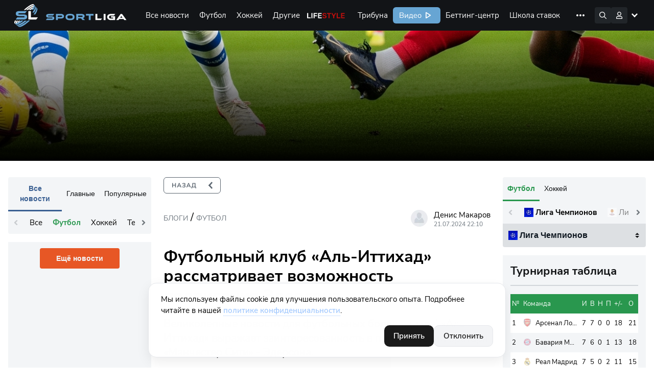

--- FILE ---
content_type: text/html; charset=UTF-8
request_url: https://sportliga.com/briefs/futbolnyi-klub-al-ittixad-rassmatrivaet-vozmoznost-podpisaniya-edersona-2510604
body_size: 28229
content:
<!DOCTYPE html>
<html prefix="og: http://ogp.me/ns#" class="html-popup" lang="ru">

<head>
    <meta charset="UTF-8">
    <meta name="viewport" content="width=device-width, initial-scale=1, shrink-to-fit=no, maximum-scale=1">
    <title>Футбольный клуб «Аль-Иттихад»… – Футбол – sportliga.com</title>
    <meta name="format-detection" content="telephone=no">
        
	<link rel="apple-touch-icon" sizes="256x256" href="/logo/256x256.png">
	<link rel="icon" type="image/x-icon" sizes="32x32" href="/logo/32x32.png">
    <link rel="icon" type="image/x-icon" sizes="16x16" href="/favicon.ico">
    <link rel="manifest" href="/site.webmanifest">
    <link rel="mask-icon" href="/safari-pinned-tab.svg" color="#5bbad5">
    <meta name="msapplication-TileColor" content="#da532c">
    <meta name="theme-color" content="#ffffff">
    <meta name="csrf-token" content="R1PzFjyG6q8kFzDoWcoqIPMt86YqXd5QEkXkZvAq">
        <meta name="api-token" content="a4cafbe2558c2e766cd6b851d0046c0a">
    <meta name="uffiliates" content="ok">
	<meta name="description" content="Рассматриваем &quot;Футбольный клуб «Аль-Иттихад» рассматривает возможность…&quot;. ⏩ Запись из категории Футбол. Дата публикации материала 21.07.2024. ⏩ Читайте в блоге на сайте Sportliga.com">
	<meta property="og:site_name" content="Спортлига">
	<meta property="og:type" content="website">
	<meta property="og:title" content="Футбольный клуб «Аль-Иттихад» рассматривает возможность подписания Эдерсона.">
	<meta property="og:url" content="https://sportliga.com/briefs/futbolnyi-klub-al-ittixad-rassmatrivaet-vozmoznost-podpisaniya-edersona-2510604">

	
	<meta property="og:image" content="https://sportliga.com/logo/537x240.png">
	<meta property="og:image:width" content="537">
	<meta property="og:image:height" content="240">
	

	<meta property="og:image" content="https://sportliga.com/logo/300x300.png">
	<meta property="og:image:width" content="300">
	<meta property="og:image:height" content="300">

	<meta property="og:image" content="https://sportliga.com/logo/256x256.png">
	<meta property="og:image:width" content="256">
	<meta property="og:image:height" content="256">

	
	<meta property="og:image" content="https://sportliga.com/logo/192x192.png">
	<meta property="og:image:width" content="192">
	<meta property="og:image:height" content="192">
	


	<meta property="og:description" content="Рассматриваем &quot;Футбольный клуб «Аль-Иттихад» рассматривает возможность…&quot;. ⏩ Запись из категории Футбол. Дата публикации материала 21.07.2024. ⏩ Читайте в блоге на сайте Sportliga.com">
    <link rel="stylesheet" href="/assets/site/css/preloader.css?id=615063f216b5101099b71e956557566d">
    <link rel="preload" href="/assets/site/css/appSL.css?id=f53267ef4e2c49930c141d641f43203e" as="style"
        onload="this.onload=null;this.rel='stylesheet'">
    <link rel="stylesheet" href="/assets/site/css/slngles/blogarticle.css?id=64c1aca7ebeaf7d7b99c143ca81e3ff8">
    <noscript>
        <link rel="stylesheet" href="/assets/site/css/appSL.css?id=f53267ef4e2c49930c141d641f43203e">
    </noscript>

            <!-- Google tag (gtag.js) --><script async src="https://www.googletagmanager.com/gtag/js?id=G-1WNK5S7D7H"></script><script>window.dataLayer = window.dataLayer || [];function gtag(){dataLayer.push(arguments);}gtag('js', new Date());gtag('config', 'G-1WNK5S7D7H');</script><meta name="yandex-verification" content="15a85374b29277bf" /><!--LiveInternet counter--><script>new Image().src = "//counter.yadro.ru/hit?r"+escape(document.referrer)+((typeof(screen)=="undefined")?"":";s"+screen.width+"*"+screen.height+"*"+(screen.colorDepth?screen.colorDepth:screen.pixelDepth))+";u"+escape(document.URL)+";h"+escape(document.title.substring(0,150))+";"+Math.random();</script><!--/LiveInternet-->    
    <script src="https://cdn.onesignal.com/sdks/OneSignalSDK.js" defer></script>
    <script>
      window.OneSignal = window.OneSignal || [];
      OneSignal.push(function() {
        OneSignal.init({
            appId: "43979a61-6015-4d2f-8173-140da92a6edf",
        });
              });
    </script>

    
    <script type="application/ld+json">
{
  "@context": "https://schema.org",
  "@type":  "BreadcrumbList",
  "itemListElement": [
	{
	  "@type":  "ListItem",
	  "position": 1,
	  "name":    "Новости",
	  "item":    "https://sportliga.com/briefs"
	},
	{
	  "@type":  "ListItem",
	  "position": 2,
	  "name":    "Футбол",
	  "item":    "https://sportliga.com/briefs?sport=soccer"
	},
	{
	  "@type":  "ListItem",
	  "position": 3,
	  "name":    "\u0424\u0443\u0442\u0431\u043e\u043b\u044c\u043d\u044b\u0439 \u043a\u043b\u0443\u0431 \u00ab\u0410\u043b\u044c-\u0418\u0442\u0442\u0438\u0445\u0430\u0434\u00bb \u0440\u0430\u0441\u0441\u043c\u0430\u0442\u0440\u0438\u0432\u0430\u0435\u0442 \u0432\u043e\u0437\u043c\u043e\u0436\u043d\u043e\u0441\u0442\u044c \u043f\u043e\u0434\u043f\u0438\u0441\u0430\u043d\u0438\u044f \u042d\u0434\u0435\u0440\u0441\u043e\u043d\u0430."	}  ]
}
</script>

<script type="application/ld+json">
{
    "@context": "https://schema.org",
    "@type": "NewsArticle",
    "headline": "Футбольный клуб «Аль-Иттихад» рассматривает возможность подписания Эдерсона.",
    "image": "https://sportliga.com/images/default-cover.jpg",
    "description": "Великолепные новости для футбольных болельщиков! «Аль-Иттихад» выражает заинтересованность в приобретении вратаря «Манчестер Сити» - Эдерсона.\r\nПо информации источников, стороны находятся в процессе переговоров и могут д…",
    "datePublished": "2024-07-21T22:10:00+03:00",
    "dateModified": "2026-01-22T01:30:41+03:00",
    "author": {
        "@type": "Person",
        "name": "Денис Макаров",
        "url": "https://sportliga.com/users/daredevil"
    },
    "publisher": {
        "@type": "Organization",
        "name": "Спортлига",
        "url": "https://sportliga.com"
    }
}
</script>

            <link rel="canonical" href="https://sportliga.com/briefs/futbolnyi-klub-al-ittixad-rassmatrivaet-vozmoznost-podpisaniya-edersona-2510604" />
    
</head>

<body class="loading">
            <!-- Yandex.Metrika counter --><script type="text/javascript" >(function(m,e,t,r,i,k,a){m[i]=m[i]||function(){(m[i].a=m[i].a||[]).push(arguments)};m[i].l=1*new Date();k=e.createElement(t),a=e.getElementsByTagName(t)[0],k.async=1,k.src=r,a.parentNode.insertBefore(k,a)})(window, document, "script", "https://mc.yandex.ru/metrika/tag.js", "ym");ym(54651196, "init", {clickmap:true,trackLinks:true,accurateTrackBounce:true,trackHash:true});</script><noscript><div><img src="https://mc.yandex.ru/watch/54651196" style="position:absolute; left:-9999px;" alt="" /></div></noscript><!-- /Yandex.Metrika counter -->    
    

    <div id="mobilemenu_bot">
    <div class="window_wrapper">
        <div class="mobilemenu_window" data-toggle="balancerub">
                    </div>
        <div class="mobilemenu_window" data-toggle="balance">
                    </div>
        <div class="mobilemenu_window" data-toggle="notices">
                    </div>
        <div class="mobilemenu_window" data-toggle="account">
            <div class="account_wrapper">
            <a href="https://sportliga.com/login" class="btn" style="margin:0;">Войти</a>
        <a href="https://sportliga.com/register" class="btn btn-secondary">Зарегистрироваться</a>
    </div>        </div>
    </div>
    <div class="buttons_wrapper">
        <div style="width:22px;"></div>        <div style="width:22px;"></div>        <a href="/" class="mbtn mbtn-home"></a>
        <div style="width:22px;"></div>        <button data-toggle="account" class="mbtn mbtn-account"></button>
    </div>
</div>

<script>
    document.addEventListener('DOMContentLoaded', ()=>{
        let mobmenu = document.getElementById('mobilemenu_bot');
        mobmenu.querySelectorAll('.buttons_wrapper button').forEach(el=>{
            el.addEventListener('click', (e)=>{
                e.preventDefault();
                if(e.target.classList.contains('active')){
                    mobmenu.querySelectorAll('.buttons_wrapper button.active').forEach(el => el.classList.remove('active'));
                    mobmenu.querySelectorAll('.window_wrapper .mobilemenu_window.show').forEach(el => el.classList.remove('show'));
                }else{
                    mobmenu.querySelectorAll('.buttons_wrapper button.active').forEach(el => el.classList.remove('active'));
                    mobmenu.querySelectorAll('.window_wrapper .mobilemenu_window.show').forEach(el => el.classList.remove('show'));
                    e.target.classList.add('active');
                    mobmenu.querySelector(`.window_wrapper .mobilemenu_window[data-toggle="${e.target.dataset.toggle}"]`).classList.add('show')
                }
            })
        });
    });
</script>    <div class="sl-menu-container" id="mainmenu">
    <nav class="sl-menu">
        <a href="/" class="sl-menu__logo-area"></a>
        <div class="sl-menu__sportliga-area"></div>
        <div class="sl-menu__desktop-area">
            <div class="sl-menu__desktop-menu">
                <a href="https://sportliga.com/posts" class="sl-menu__desktop-item ">Все новости</a>
                                                                                        <a href="/posts/soccer" class="sl-menu__desktop-item " data-menu-expand="ex1">Футбол</a>
                                                                                                <a href="/posts/ice-hockey" class="sl-menu__desktop-item " data-menu-expand="ex2">Хоккей</a>
                                                                                                <a href="#" class="sl-menu__desktop-item " data-menu-expand="ex3">Другие</a>
                                                                                                
                                                                            <a href="/lifestyle" class="sl-menu__desktop-item sl-menu__desktop-item_lifestyle">Life Style</a>
                <a href="https://sportliga.com/tribuna" class="sl-menu__desktop-item ">Трибуна</a>
                <a href="/video" class="sl-menu__desktop-item sl-menu__desktop-item_sportligatv">Видео</a>
                <a href="https://sportliga.com/matches" class="sl-menu__desktop-item ">Беттинг-центр</a>
                <a href="https://sportliga.com/info" class="sl-menu__desktop-item ">Школа ставок</a>
                
                <a href="https://stavki.sportliga.com/" class="sl-menu__desktop-item sl-menu__nohover">
                  <svg width="94" height="32" viewBox="0 0 94 32" fill="none" xmlns="http://www.w3.org/2000/svg">
                    <rect width="94" height="32" rx="6" fill="#29974E"/>
                    <path d="M17.745 21.135C17.015 21.135 16.35 21.01 15.75 20.76C15.15 20.5 14.64 20.135 14.22 19.665C13.8 19.195 13.475 18.625 13.245 17.955C13.025 17.285 12.915 16.535 12.915 15.705C12.915 14.865 13.025 14.115 13.245 13.455C13.475 12.785 13.8 12.22 14.22 11.76C14.64 11.29 15.145 10.93 15.735 10.68C16.335 10.42 17.005 10.29 17.745 10.29C18.495 10.29 19.165 10.415 19.755 10.665C20.355 10.915 20.865 11.275 21.285 11.745C21.715 12.215 22.04 12.785 22.26 13.455C22.49 14.115 22.605 14.86 22.605 15.69C22.605 16.53 22.49 17.285 22.26 17.955C22.03 18.625 21.705 19.195 21.285 19.665C20.865 20.135 20.355 20.5 19.755 20.76C19.165 21.01 18.495 21.135 17.745 21.135ZM17.745 20.04C18.505 20.04 19.145 19.87 19.665 19.53C20.195 19.19 20.6 18.695 20.88 18.045C21.16 17.395 21.3 16.615 21.3 15.705C21.3 14.785 21.16 14.005 20.88 13.365C20.6 12.725 20.195 12.235 19.665 11.895C19.145 11.555 18.505 11.385 17.745 11.385C17.005 11.385 16.37 11.555 15.84 11.895C15.32 12.235 14.92 12.73 14.64 13.38C14.36 14.02 14.22 14.795 14.22 15.705C14.22 16.615 14.36 17.395 14.64 18.045C14.92 18.685 15.32 19.18 15.84 19.53C16.37 19.87 17.005 20.04 17.745 20.04ZM31.6566 21.135C30.9266 21.135 30.2966 20.975 29.7666 20.655C29.2366 20.335 28.8266 19.89 28.5366 19.32C28.2566 18.74 28.1166 18.07 28.1166 17.31C28.1166 16.54 28.2566 15.875 28.5366 15.315C28.8266 14.755 29.2366 14.325 29.7666 14.025C30.2966 13.725 30.9266 13.575 31.6566 13.575C32.1066 13.575 32.5516 13.655 32.9916 13.815C33.4316 13.975 33.7966 14.2 34.0866 14.49L33.6666 15.375C33.3766 15.095 33.0566 14.89 32.7066 14.76C32.3666 14.63 32.0416 14.565 31.7316 14.565C30.9716 14.565 30.3866 14.805 29.9766 15.285C29.5666 15.755 29.3616 16.435 29.3616 17.325C29.3616 18.195 29.5666 18.885 29.9766 19.395C30.3866 19.895 30.9716 20.145 31.7316 20.145C32.0416 20.145 32.3666 20.08 32.7066 19.95C33.0566 19.82 33.3766 19.61 33.6666 19.32L34.0866 20.205C33.7966 20.495 33.4266 20.725 32.9766 20.895C32.5366 21.055 32.0966 21.135 31.6566 21.135ZM37.1564 21V14.685H34.5164V13.71H41.0264V14.685H38.3714V21H37.1564ZM44.6164 21.135C44.1164 21.135 43.6664 21.04 43.2664 20.85C42.8764 20.65 42.5664 20.38 42.3364 20.04C42.1064 19.7 41.9914 19.32 41.9914 18.9C41.9914 18.36 42.1264 17.935 42.3964 17.625C42.6764 17.315 43.1314 17.095 43.7614 16.965C44.4014 16.835 45.2714 16.77 46.3714 16.77H47.0464V17.565H46.3864C45.7764 17.565 45.2664 17.585 44.8564 17.625C44.4464 17.665 44.1214 17.735 43.8814 17.835C43.6414 17.935 43.4714 18.065 43.3714 18.225C43.2714 18.385 43.2214 18.585 43.2214 18.825C43.2214 19.235 43.3614 19.57 43.6414 19.83C43.9314 20.09 44.3214 20.22 44.8114 20.22C45.2114 20.22 45.5614 20.125 45.8614 19.935C46.1714 19.745 46.4114 19.485 46.5814 19.155C46.7614 18.825 46.8514 18.445 46.8514 18.015V16.305C46.8514 15.685 46.7264 15.24 46.4764 14.97C46.2264 14.69 45.8164 14.55 45.2464 14.55C44.8064 14.55 44.3814 14.615 43.9714 14.745C43.5614 14.865 43.1414 15.065 42.7114 15.345L42.2914 14.46C42.5514 14.28 42.8464 14.125 43.1764 13.995C43.5064 13.855 43.8514 13.75 44.2114 13.68C44.5714 13.61 44.9164 13.575 45.2464 13.575C45.8764 13.575 46.3964 13.68 46.8064 13.89C47.2164 14.09 47.5214 14.4 47.7214 14.82C47.9214 15.23 48.0214 15.76 48.0214 16.41V21H46.8814V19.305H47.0164C46.9364 19.685 46.7814 20.01 46.5514 20.28C46.3314 20.55 46.0564 20.76 45.7264 20.91C45.3964 21.06 45.0264 21.135 44.6164 21.135ZM50.3924 21V13.71H53.9474C54.5274 13.71 55.0024 13.785 55.3724 13.935C55.7424 14.075 56.0174 14.29 56.1974 14.58C56.3774 14.86 56.4674 15.21 56.4674 15.63C56.4674 16.09 56.3024 16.48 55.9724 16.8C55.6524 17.12 55.2324 17.31 54.7124 17.37V17.175C55.1224 17.185 55.4774 17.27 55.7774 17.43C56.0774 17.58 56.3074 17.79 56.4674 18.06C56.6274 18.33 56.7074 18.64 56.7074 18.99C56.7074 19.61 56.4774 20.1 56.0174 20.46C55.5574 20.82 54.9074 21 54.0674 21H50.3924ZM51.5474 20.175H54.0224C54.5124 20.175 54.8874 20.07 55.1474 19.86C55.4174 19.64 55.5524 19.33 55.5524 18.93C55.5524 18.53 55.4174 18.225 55.1474 18.015C54.8874 17.805 54.5124 17.7 54.0224 17.7H51.5474V20.175ZM51.5474 16.875H53.8874C54.3374 16.875 54.6874 16.77 54.9374 16.56C55.1974 16.35 55.3274 16.06 55.3274 15.69C55.3274 15.32 55.1974 15.035 54.9374 14.835C54.6874 14.635 54.3374 14.535 53.8874 14.535H51.5474V16.875ZM58.5955 21V13.71H59.8105V16.755H61.1755L63.5605 13.71H64.8955L62.1655 17.25L61.8205 16.86C62.1005 16.89 62.3455 16.96 62.5555 17.07C62.7655 17.18 62.9655 17.35 63.1555 17.58C63.3455 17.8 63.5505 18.1 63.7705 18.48L65.2705 21H63.9655L62.6455 18.795C62.4755 18.515 62.3155 18.3 62.1655 18.15C62.0155 17.99 61.8455 17.88 61.6555 17.82C61.4655 17.76 61.2305 17.73 60.9505 17.73H59.8105V21H58.5955ZM68.801 21.135C68.301 21.135 67.851 21.04 67.451 20.85C67.061 20.65 66.751 20.38 66.521 20.04C66.291 19.7 66.176 19.32 66.176 18.9C66.176 18.36 66.311 17.935 66.581 17.625C66.861 17.315 67.316 17.095 67.946 16.965C68.586 16.835 69.456 16.77 70.556 16.77H71.231V17.565H70.571C69.961 17.565 69.451 17.585 69.041 17.625C68.631 17.665 68.306 17.735 68.066 17.835C67.826 17.935 67.656 18.065 67.556 18.225C67.456 18.385 67.406 18.585 67.406 18.825C67.406 19.235 67.546 19.57 67.826 19.83C68.116 20.09 68.506 20.22 68.996 20.22C69.396 20.22 69.746 20.125 70.046 19.935C70.356 19.745 70.596 19.485 70.766 19.155C70.946 18.825 71.036 18.445 71.036 18.015V16.305C71.036 15.685 70.911 15.24 70.661 14.97C70.411 14.69 70.001 14.55 69.431 14.55C68.991 14.55 68.566 14.615 68.156 14.745C67.746 14.865 67.326 15.065 66.896 15.345L66.476 14.46C66.736 14.28 67.031 14.125 67.361 13.995C67.691 13.855 68.036 13.75 68.396 13.68C68.756 13.61 69.101 13.575 69.431 13.575C70.061 13.575 70.581 13.68 70.991 13.89C71.401 14.09 71.706 14.4 71.906 14.82C72.106 15.23 72.206 15.76 72.206 16.41V21H71.066V19.305H71.201C71.121 19.685 70.966 20.01 70.736 20.28C70.516 20.55 70.241 20.76 69.911 20.91C69.581 21.06 69.211 21.135 68.801 21.135ZM73.662 21L76.932 16.92V17.55L73.842 13.71H75.282L77.607 16.665H77.187L79.527 13.71H80.952L77.877 17.52V16.965L81.132 21H79.692L77.172 17.835H77.607L75.102 21H73.662Z" fill="white"/>
                  </svg>
                </a>
                <a data-menu-expand="cappers" href="https://sportliga.com/users" class="sl-menu__desktop-item ">Капперы</a>
                
            </div>
            <div class="sl-menu__desktop-menu-more">
                <img src="/storage/menu/more.svg">
                <div class="sl-menu__desktop-menu-more-items">
                    <a href="https://sportliga.com/posts" class="sl-menu__desktop-more-item ">Все новости</a>
                                                                                                        <a href="/posts/soccer" class="sl-menu__desktop-more-item" data-menu-expand="ex1">Футбол</a>
                                                                                                                <a href="/posts/ice-hockey" class="sl-menu__desktop-more-item" data-menu-expand="ex2">Хоккей</a>
                                                                                                                <a href="#" class="sl-menu__desktop-more-item" data-menu-expand="ex3">Другие</a>
                                                                                                                
                                                                                            <a href="/lifestyle" class="sl-menu__desktop-more-item sl-menu__desktop-item_lifestyle">Life Style</a>
                    <a href="https://sportliga.com/tribuna" class="sl-menu__desktop-more-item ">Трибуна</a>
                    <a href="/video" class="sl-menu__desktop-more-item sl-menu__desktop-item_sportligatv">Видео</a>
                    <a href="https://sportliga.com/matches" class="sl-menu__desktop-more-item ">Беттинг-центр</a>
                    <a href="https://sportliga.com/info" class="sl-menu__desktop-more-item ">Школа ставок</a>
                    
                    <a href="https://stavki.sportliga.com/" class="sl-menu__desktop-more-item">
                      <svg width="94" height="32" viewBox="0 0 94 32" fill="none" xmlns="http://www.w3.org/2000/svg">
                        <rect width="94" height="32" rx="6" fill="#29974E"/>
                        <path d="M17.745 21.135C17.015 21.135 16.35 21.01 15.75 20.76C15.15 20.5 14.64 20.135 14.22 19.665C13.8 19.195 13.475 18.625 13.245 17.955C13.025 17.285 12.915 16.535 12.915 15.705C12.915 14.865 13.025 14.115 13.245 13.455C13.475 12.785 13.8 12.22 14.22 11.76C14.64 11.29 15.145 10.93 15.735 10.68C16.335 10.42 17.005 10.29 17.745 10.29C18.495 10.29 19.165 10.415 19.755 10.665C20.355 10.915 20.865 11.275 21.285 11.745C21.715 12.215 22.04 12.785 22.26 13.455C22.49 14.115 22.605 14.86 22.605 15.69C22.605 16.53 22.49 17.285 22.26 17.955C22.03 18.625 21.705 19.195 21.285 19.665C20.865 20.135 20.355 20.5 19.755 20.76C19.165 21.01 18.495 21.135 17.745 21.135ZM17.745 20.04C18.505 20.04 19.145 19.87 19.665 19.53C20.195 19.19 20.6 18.695 20.88 18.045C21.16 17.395 21.3 16.615 21.3 15.705C21.3 14.785 21.16 14.005 20.88 13.365C20.6 12.725 20.195 12.235 19.665 11.895C19.145 11.555 18.505 11.385 17.745 11.385C17.005 11.385 16.37 11.555 15.84 11.895C15.32 12.235 14.92 12.73 14.64 13.38C14.36 14.02 14.22 14.795 14.22 15.705C14.22 16.615 14.36 17.395 14.64 18.045C14.92 18.685 15.32 19.18 15.84 19.53C16.37 19.87 17.005 20.04 17.745 20.04ZM31.6566 21.135C30.9266 21.135 30.2966 20.975 29.7666 20.655C29.2366 20.335 28.8266 19.89 28.5366 19.32C28.2566 18.74 28.1166 18.07 28.1166 17.31C28.1166 16.54 28.2566 15.875 28.5366 15.315C28.8266 14.755 29.2366 14.325 29.7666 14.025C30.2966 13.725 30.9266 13.575 31.6566 13.575C32.1066 13.575 32.5516 13.655 32.9916 13.815C33.4316 13.975 33.7966 14.2 34.0866 14.49L33.6666 15.375C33.3766 15.095 33.0566 14.89 32.7066 14.76C32.3666 14.63 32.0416 14.565 31.7316 14.565C30.9716 14.565 30.3866 14.805 29.9766 15.285C29.5666 15.755 29.3616 16.435 29.3616 17.325C29.3616 18.195 29.5666 18.885 29.9766 19.395C30.3866 19.895 30.9716 20.145 31.7316 20.145C32.0416 20.145 32.3666 20.08 32.7066 19.95C33.0566 19.82 33.3766 19.61 33.6666 19.32L34.0866 20.205C33.7966 20.495 33.4266 20.725 32.9766 20.895C32.5366 21.055 32.0966 21.135 31.6566 21.135ZM37.1564 21V14.685H34.5164V13.71H41.0264V14.685H38.3714V21H37.1564ZM44.6164 21.135C44.1164 21.135 43.6664 21.04 43.2664 20.85C42.8764 20.65 42.5664 20.38 42.3364 20.04C42.1064 19.7 41.9914 19.32 41.9914 18.9C41.9914 18.36 42.1264 17.935 42.3964 17.625C42.6764 17.315 43.1314 17.095 43.7614 16.965C44.4014 16.835 45.2714 16.77 46.3714 16.77H47.0464V17.565H46.3864C45.7764 17.565 45.2664 17.585 44.8564 17.625C44.4464 17.665 44.1214 17.735 43.8814 17.835C43.6414 17.935 43.4714 18.065 43.3714 18.225C43.2714 18.385 43.2214 18.585 43.2214 18.825C43.2214 19.235 43.3614 19.57 43.6414 19.83C43.9314 20.09 44.3214 20.22 44.8114 20.22C45.2114 20.22 45.5614 20.125 45.8614 19.935C46.1714 19.745 46.4114 19.485 46.5814 19.155C46.7614 18.825 46.8514 18.445 46.8514 18.015V16.305C46.8514 15.685 46.7264 15.24 46.4764 14.97C46.2264 14.69 45.8164 14.55 45.2464 14.55C44.8064 14.55 44.3814 14.615 43.9714 14.745C43.5614 14.865 43.1414 15.065 42.7114 15.345L42.2914 14.46C42.5514 14.28 42.8464 14.125 43.1764 13.995C43.5064 13.855 43.8514 13.75 44.2114 13.68C44.5714 13.61 44.9164 13.575 45.2464 13.575C45.8764 13.575 46.3964 13.68 46.8064 13.89C47.2164 14.09 47.5214 14.4 47.7214 14.82C47.9214 15.23 48.0214 15.76 48.0214 16.41V21H46.8814V19.305H47.0164C46.9364 19.685 46.7814 20.01 46.5514 20.28C46.3314 20.55 46.0564 20.76 45.7264 20.91C45.3964 21.06 45.0264 21.135 44.6164 21.135ZM50.3924 21V13.71H53.9474C54.5274 13.71 55.0024 13.785 55.3724 13.935C55.7424 14.075 56.0174 14.29 56.1974 14.58C56.3774 14.86 56.4674 15.21 56.4674 15.63C56.4674 16.09 56.3024 16.48 55.9724 16.8C55.6524 17.12 55.2324 17.31 54.7124 17.37V17.175C55.1224 17.185 55.4774 17.27 55.7774 17.43C56.0774 17.58 56.3074 17.79 56.4674 18.06C56.6274 18.33 56.7074 18.64 56.7074 18.99C56.7074 19.61 56.4774 20.1 56.0174 20.46C55.5574 20.82 54.9074 21 54.0674 21H50.3924ZM51.5474 20.175H54.0224C54.5124 20.175 54.8874 20.07 55.1474 19.86C55.4174 19.64 55.5524 19.33 55.5524 18.93C55.5524 18.53 55.4174 18.225 55.1474 18.015C54.8874 17.805 54.5124 17.7 54.0224 17.7H51.5474V20.175ZM51.5474 16.875H53.8874C54.3374 16.875 54.6874 16.77 54.9374 16.56C55.1974 16.35 55.3274 16.06 55.3274 15.69C55.3274 15.32 55.1974 15.035 54.9374 14.835C54.6874 14.635 54.3374 14.535 53.8874 14.535H51.5474V16.875ZM58.5955 21V13.71H59.8105V16.755H61.1755L63.5605 13.71H64.8955L62.1655 17.25L61.8205 16.86C62.1005 16.89 62.3455 16.96 62.5555 17.07C62.7655 17.18 62.9655 17.35 63.1555 17.58C63.3455 17.8 63.5505 18.1 63.7705 18.48L65.2705 21H63.9655L62.6455 18.795C62.4755 18.515 62.3155 18.3 62.1655 18.15C62.0155 17.99 61.8455 17.88 61.6555 17.82C61.4655 17.76 61.2305 17.73 60.9505 17.73H59.8105V21H58.5955ZM68.801 21.135C68.301 21.135 67.851 21.04 67.451 20.85C67.061 20.65 66.751 20.38 66.521 20.04C66.291 19.7 66.176 19.32 66.176 18.9C66.176 18.36 66.311 17.935 66.581 17.625C66.861 17.315 67.316 17.095 67.946 16.965C68.586 16.835 69.456 16.77 70.556 16.77H71.231V17.565H70.571C69.961 17.565 69.451 17.585 69.041 17.625C68.631 17.665 68.306 17.735 68.066 17.835C67.826 17.935 67.656 18.065 67.556 18.225C67.456 18.385 67.406 18.585 67.406 18.825C67.406 19.235 67.546 19.57 67.826 19.83C68.116 20.09 68.506 20.22 68.996 20.22C69.396 20.22 69.746 20.125 70.046 19.935C70.356 19.745 70.596 19.485 70.766 19.155C70.946 18.825 71.036 18.445 71.036 18.015V16.305C71.036 15.685 70.911 15.24 70.661 14.97C70.411 14.69 70.001 14.55 69.431 14.55C68.991 14.55 68.566 14.615 68.156 14.745C67.746 14.865 67.326 15.065 66.896 15.345L66.476 14.46C66.736 14.28 67.031 14.125 67.361 13.995C67.691 13.855 68.036 13.75 68.396 13.68C68.756 13.61 69.101 13.575 69.431 13.575C70.061 13.575 70.581 13.68 70.991 13.89C71.401 14.09 71.706 14.4 71.906 14.82C72.106 15.23 72.206 15.76 72.206 16.41V21H71.066V19.305H71.201C71.121 19.685 70.966 20.01 70.736 20.28C70.516 20.55 70.241 20.76 69.911 20.91C69.581 21.06 69.211 21.135 68.801 21.135ZM73.662 21L76.932 16.92V17.55L73.842 13.71H75.282L77.607 16.665H77.187L79.527 13.71H80.952L77.877 17.52V16.965L81.132 21H79.692L77.172 17.835H77.607L75.102 21H73.662Z" fill="white"/>
                      </svg>
                    </a>
                    <a data-menu-expand="cappers" href="https://sportliga.com/users" class="sl-menu__desktop-more-item ">Капперы</a>
                    
                </div>
            </div>
        </div>
        <div class="sl-menu__search-area expand">
            <div class="sl-menu__search" id="searchwrapper">
                <input type="text" id="menuSearchField" placeholder="Поиск по сайту" autocomplete="off">
                <div class="sl-menu__search-hint" id="searchresults">

                </div>
            </div>
        </div>
        <div class="sl-menu__icons-area">
            <div class="sl-menu__icon af sl-menu__icon_search"><!-- поиск --></div>
                            <!-- Гость -->
                <!--
                <div class=""></div>
                -->
                <div class="sl-menu__icon af sl-menu__icon_account" data-menuopen="account"><!-- аватара --></div>
                <div class="sl-menu__icon sl-menu__icon_hamburger"><!-- мобильное меню --></div>
                    </div>
        <div class="sl-menu__desktop-subitems-area">

                                                                        <div class="sl-menu__desktop-subitems" data-menu-expand="ex1">
                                                            <a href="https://sportliga.com/tournaments/liga_chempionov-2" class="sl-menu__desktop-subitem ">
                                                                        Лига Чемпионов УЕФА
                                </a>
                                                            <a href="https://sportliga.com/tournaments/liga_evropy" class="sl-menu__desktop-subitem ">
                                                                        Лига Европы УЕФА
                                </a>
                                                            <a href="https://sportliga.com/tournaments/rossiya:_premer-liga" class="sl-menu__desktop-subitem ">
                                                                        Российская Премьер-Лига
                                </a>
                                                            <a href="https://sportliga.com/tournaments/angliya:_premer-liga" class="sl-menu__desktop-subitem ">
                                                                        Английская Премьер-Лига
                                </a>
                                                            <a href="https://sportliga.com/tournaments/ispaniya:_la_liga" class="sl-menu__desktop-subitem ">
                                                                        Испанская Ла Лига
                                </a>
                                                            <a href="https://sportliga.com/tournaments/germaniya:_bundesliga" class="sl-menu__desktop-subitem ">
                                                                        Немецкая Бундеслига
                                </a>
                                                            <a href="https://sportliga.com/tournaments/italiya:_seriya_a" class="sl-menu__desktop-subitem ">
                                                                        Итальянская Серия А
                                </a>
                                                            <a href="https://sportliga.com/tournaments/franciya:_liga_1" class="sl-menu__desktop-subitem ">
                                                                        Французская Лига 1
                                </a>
                                                            <a href="https://sportliga.com/tournaments/rossiya:_pervaya_liga" class="sl-menu__desktop-subitem ">
                                                                        Российская Футбольная Национальная Лига
                                </a>
                                                            <a href="https://sportliga.com/tournaments/rossiya:_kubok" class="sl-menu__desktop-subitem ">
                                                                        Кубок России
                                </a>
                                                        <a href="/posts" class="sl-menu__desktop-subitems-more">Все турниры</a>
                        </div>
                                                                                <div class="sl-menu__desktop-subitems" data-menu-expand="ex2">
                                                            <a href="https://sportliga.com/tournaments/khl" class="sl-menu__desktop-subitem ">
                                                                        КХЛ
                                </a>
                                                            <a href="https://sportliga.com/tournaments/nhl" class="sl-menu__desktop-subitem ">
                                                                        НХЛ
                                </a>
                                                            <a href="https://sportliga.com/tournaments/chempionat_mira_po_hokkeyu" class="sl-menu__desktop-subitem ">
                                                                        Чемпионат Мира
                                </a>
                                                        <a href="/posts" class="sl-menu__desktop-subitems-more">Все турниры</a>
                        </div>
                                                                                <div class="sl-menu__desktop-subitems" data-menu-expand="ex3">
                            <h3 style="column-span:all;text-align:center;margin-top:0">Популярное</h3>
                            <a href="/posts/autosport" class="sl-menu__desktop-subitem ">Автоспорт</a>
                            <a href="/posts/basketball" class="sl-menu__desktop-subitem ">Баскетбол</a>
                            <a href="/posts/biathlon" class="sl-menu__desktop-subitem ">Биатлон</a>
                            <a href="/posts/volleyball" class="sl-menu__desktop-subitem ">Волейбол</a>
                            <a href="/posts/cybersport" class="sl-menu__desktop-subitem ">Киберспорт</a>
                            <a href="/posts/mma" class="sl-menu__desktop-subitem ">ММА</a>
                            <a href="/posts/tennis" class="sl-menu__desktop-subitem ">Теннис</a>
                            <a href="/posts/figure-skating" class="sl-menu__desktop-subitem ">Фигурное катание</a>
                            <a href="/posts/formula1" class="sl-menu__desktop-subitem ">Формула-1</a>

                            <h3 style="column-span:all;text-align:center;margin-top:0">Остальное</h3>
                            <a href="/posts/american-football" class="sl-menu__desktop-subitem ">Американский футбол</a>
                            <a href="/posts/badminton" class="sl-menu__desktop-subitem ">Бадминтон</a>
                            <a href="/posts/baseball" class="sl-menu__desktop-subitem ">Бейсбол</a>
                            <a href="/posts/billiards" class="sl-menu__desktop-subitem ">Бильярд</a>
                            <a href="/posts/box" class="sl-menu__desktop-subitem ">Бокс</a>
                            <a href="/posts/fighting" class="sl-menu__desktop-subitem ">Борьба</a>
                            <a href="/posts/cycling" class="sl-menu__desktop-subitem ">Велоспорт</a>
                            <a href="/posts/handball" class="sl-menu__desktop-subitem ">Гандбол</a>
                            <a href="/posts/gymnastic" class="sl-menu__desktop-subitem ">Гимнастика</a>
                            <a href="/posts/golf" class="sl-menu__desktop-subitem ">Гольф</a>
                            <a href="/posts/martial-arts" class="sl-menu__desktop-subitem ">Единоборства</a>
                            <a href="/posts/kickboxing" class="sl-menu__desktop-subitem ">Кикбоксинг</a>
                            <a href="/posts/horseback-riding" class="sl-menu__desktop-subitem ">Конный спорт</a>
                            <a href="/posts/athletics" class="sl-menu__desktop-subitem ">Легкая атлетика</a>
                            <a href="/posts/ski-racing" class="sl-menu__desktop-subitem ">Лыжные гонки</a>
                            <a href="/posts/table-tennis" class="sl-menu__desktop-subitem ">Настольный теннис</a>
                            <a href="/posts/swimming" class="sl-menu__desktop-subitem ">Плавание</a>
                            <a href="/posts/rugby" class="sl-menu__desktop-subitem ">Регби</a>
                            <a href="/posts/weightlifting" class="sl-menu__desktop-subitem ">Тяжёлая атлетика</a>
                            <a href="/posts/fencing" class="sl-menu__desktop-subitem ">Фехтование</a>
                            <a href="/posts/chess" class="sl-menu__desktop-subitem ">Шахматы</a>

                            <a href="/posts/other" class="sl-menu__desktop-subitems-more">Другое</a>
                        </div>
                                                                                    
            <div class="sl-menu__desktop-subitems small-expand" data-menu-expand="bookmaker">
                <a href="https://sportliga.com/deals" class="sl-menu__desktop-subitem ">Бонусы</a>
            </div>
            <div class="sl-menu__desktop-subitems small-expand" data-menu-expand="cappers">
                <a href="https://sportliga.com/forecasts" class="sl-menu__desktop-subitem ">Прогнозы</a>
            </div>
            <div class="sl-menu__desktop-subitems small-expand" data-menu-expand="games">
                <a href="/superlive" class="sl-menu__desktop-subitem">
                    <img src="https://sportliga.com/images/superlivelanding/logo-5.png" alt="Superlive" height="21">
                </a>
                <a href="/play-sportprognoz" style="border-color:transparent;" class="sl-menu__desktop-subitem">
                    <svg width="127" height="32" viewBox="0 0 127 32" fill="none" xmlns="http://www.w3.org/2000/svg">
                        <rect width="127" height="32" rx="6" fill="#29974E"/>
                        <path d="M17.88 21.135C16.84 21.135 15.95 20.915 15.21 20.475C14.47 20.035 13.9 19.41 13.5 18.6C13.11 17.79 12.915 16.825 12.915 15.705C12.915 14.595 13.11 13.635 13.5 12.825C13.9 12.015 14.47 11.39 15.21 10.95C15.95 10.51 16.84 10.29 17.88 10.29C18.61 10.29 19.28 10.405 19.89 10.635C20.51 10.865 21.035 11.2 21.465 11.64L20.985 12.645C20.525 12.215 20.045 11.905 19.545 11.715C19.055 11.515 18.51 11.415 17.91 11.415C16.72 11.415 15.81 11.79 15.18 12.54C14.55 13.29 14.235 14.345 14.235 15.705C14.235 17.075 14.55 18.135 15.18 18.885C15.81 19.635 16.72 20.01 17.91 20.01C18.51 20.01 19.055 19.915 19.545 19.725C20.045 19.525 20.525 19.21 20.985 18.78L21.465 19.785C21.035 20.215 20.51 20.55 19.89 20.79C19.28 21.02 18.61 21.135 17.88 21.135ZM23.2928 21V13.71H29.6528V21H28.4378V14.685H24.5078V21H23.2928ZM35.0975 21.135C34.3875 21.135 33.7725 20.98 33.2525 20.67C32.7325 20.36 32.3275 19.925 32.0375 19.365C31.7575 18.795 31.6175 18.125 31.6175 17.355C31.6175 16.585 31.7575 15.92 32.0375 15.36C32.3275 14.79 32.7325 14.35 33.2525 14.04C33.7725 13.73 34.3875 13.575 35.0975 13.575C35.7975 13.575 36.4075 13.73 36.9275 14.04C37.4575 14.35 37.8625 14.79 38.1425 15.36C38.4325 15.92 38.5775 16.585 38.5775 17.355C38.5775 18.125 38.4325 18.795 38.1425 19.365C37.8625 19.925 37.4575 20.36 36.9275 20.67C36.4075 20.98 35.7975 21.135 35.0975 21.135ZM35.0975 20.16C35.7775 20.16 36.3225 19.92 36.7325 19.44C37.1425 18.95 37.3475 18.255 37.3475 17.355C37.3475 16.445 37.1425 15.75 36.7325 15.27C36.3225 14.79 35.7775 14.55 35.0975 14.55C34.4075 14.55 33.8575 14.79 33.4475 15.27C33.0475 15.75 32.8475 16.445 32.8475 17.355C32.8475 18.255 33.0475 18.95 33.4475 19.44C33.8575 19.92 34.4075 20.16 35.0975 20.16ZM40.5636 23.7V13.71H41.7486V15.015C41.9686 14.565 42.2936 14.215 42.7236 13.965C43.1636 13.705 43.6736 13.575 44.2536 13.575C44.9036 13.575 45.4686 13.73 45.9486 14.04C46.4386 14.34 46.8136 14.775 47.0736 15.345C47.3436 15.905 47.4786 16.575 47.4786 17.355C47.4786 18.125 47.3436 18.795 47.0736 19.365C46.8136 19.925 46.4386 20.36 45.9486 20.67C45.4686 20.98 44.9036 21.135 44.2536 21.135C43.6936 21.135 43.1936 21.01 42.7536 20.76C42.3136 20.51 41.9886 20.165 41.7786 19.725V23.7H40.5636ZM43.9986 20.16C44.6786 20.16 45.2236 19.92 45.6336 19.44C46.0436 18.95 46.2486 18.255 46.2486 17.355C46.2486 16.445 46.0436 15.75 45.6336 15.27C45.2236 14.79 44.6786 14.55 43.9986 14.55C43.3186 14.55 42.7736 14.79 42.3636 15.27C41.9536 15.75 41.7486 16.445 41.7486 17.355C41.7486 18.255 41.9536 18.95 42.3636 19.44C42.7736 19.92 43.3186 20.16 43.9986 20.16ZM50.9552 21V14.685H48.3152V13.71H54.8252V14.685H52.1702V21H50.9552ZM56.2103 21V10.425H64.9403V21H63.6953V11.49H57.4403V21H56.2103ZM67.4582 23.7V13.71H68.6432V15.015C68.8632 14.565 69.1882 14.215 69.6182 13.965C70.0582 13.705 70.5682 13.575 71.1482 13.575C71.7982 13.575 72.3632 13.73 72.8432 14.04C73.3332 14.34 73.7082 14.775 73.9682 15.345C74.2382 15.905 74.3732 16.575 74.3732 17.355C74.3732 18.125 74.2382 18.795 73.9682 19.365C73.7082 19.925 73.3332 20.36 72.8432 20.67C72.3632 20.98 71.7982 21.135 71.1482 21.135C70.5882 21.135 70.0882 21.01 69.6482 20.76C69.2082 20.51 68.8832 20.165 68.6732 19.725V23.7H67.4582ZM70.8932 20.16C71.5732 20.16 72.1182 19.92 72.5282 19.44C72.9382 18.95 73.1432 18.255 73.1432 17.355C73.1432 16.445 72.9382 15.75 72.5282 15.27C72.1182 14.79 71.5732 14.55 70.8932 14.55C70.2132 14.55 69.6682 14.79 69.2582 15.27C68.8482 15.75 68.6432 16.445 68.6432 17.355C68.6432 18.255 68.8482 18.95 69.2582 19.44C69.6682 19.92 70.2132 20.16 70.8932 20.16ZM79.3798 21.135C78.6698 21.135 78.0548 20.98 77.5348 20.67C77.0148 20.36 76.6098 19.925 76.3198 19.365C76.0398 18.795 75.8998 18.125 75.8998 17.355C75.8998 16.585 76.0398 15.92 76.3198 15.36C76.6098 14.79 77.0148 14.35 77.5348 14.04C78.0548 13.73 78.6698 13.575 79.3798 13.575C80.0798 13.575 80.6898 13.73 81.2098 14.04C81.7398 14.35 82.1448 14.79 82.4248 15.36C82.7148 15.92 82.8598 16.585 82.8598 17.355C82.8598 18.125 82.7148 18.795 82.4248 19.365C82.1448 19.925 81.7398 20.36 81.2098 20.67C80.6898 20.98 80.0798 21.135 79.3798 21.135ZM79.3798 20.16C80.0598 20.16 80.6048 19.92 81.0148 19.44C81.4248 18.95 81.6298 18.255 81.6298 17.355C81.6298 16.445 81.4248 15.75 81.0148 15.27C80.6048 14.79 80.0598 14.55 79.3798 14.55C78.6898 14.55 78.1398 14.79 77.7298 15.27C77.3298 15.75 77.1298 16.445 77.1298 17.355C77.1298 18.255 77.3298 18.95 77.7298 19.44C78.1398 19.92 78.6898 20.16 79.3798 20.16ZM84.8309 21V13.71H89.9459V14.685H86.0459V21H84.8309ZM91.3494 21V13.71H92.5644V16.74H96.5394V13.71H97.7544V21H96.5394V17.73H92.5644V21H91.3494ZM103.198 21.135C102.488 21.135 101.873 20.98 101.353 20.67C100.833 20.36 100.428 19.925 100.138 19.365C99.8581 18.795 99.7181 18.125 99.7181 17.355C99.7181 16.585 99.8581 15.92 100.138 15.36C100.428 14.79 100.833 14.35 101.353 14.04C101.873 13.73 102.488 13.575 103.198 13.575C103.898 13.575 104.508 13.73 105.028 14.04C105.558 14.35 105.963 14.79 106.243 15.36C106.533 15.92 106.678 16.585 106.678 17.355C106.678 18.125 106.533 18.795 106.243 19.365C105.963 19.925 105.558 20.36 105.028 20.67C104.508 20.98 103.898 21.135 103.198 21.135ZM103.198 20.16C103.878 20.16 104.423 19.92 104.833 19.44C105.243 18.95 105.448 18.255 105.448 17.355C105.448 16.445 105.243 15.75 104.833 15.27C104.423 14.79 103.878 14.55 103.198 14.55C102.508 14.55 101.958 14.79 101.548 15.27C101.148 15.75 100.948 16.445 100.948 17.355C100.948 18.255 101.148 18.95 101.548 19.44C101.958 19.92 102.508 20.16 103.198 20.16ZM111.064 21.135C110.434 21.135 109.839 21.055 109.279 20.895C108.729 20.725 108.284 20.49 107.944 20.19L108.334 19.335C108.684 19.615 109.094 19.83 109.564 19.98C110.034 20.12 110.524 20.19 111.034 20.19C111.754 20.19 112.269 20.085 112.579 19.875C112.899 19.665 113.059 19.355 113.059 18.945C113.059 18.155 112.554 17.76 111.544 17.76H109.819V16.845H111.394C111.824 16.845 112.164 16.745 112.414 16.545C112.674 16.345 112.804 16.065 112.804 15.705C112.804 15.345 112.664 15.06 112.384 14.85C112.104 14.63 111.654 14.52 111.034 14.52C110.064 14.52 109.204 14.785 108.454 15.315L108.064 14.46C108.884 13.87 109.924 13.575 111.184 13.575C112.114 13.575 112.809 13.755 113.269 14.115C113.729 14.475 113.959 14.98 113.959 15.63C113.959 16 113.849 16.33 113.629 16.62C113.419 16.9 113.129 17.105 112.759 17.235C113.209 17.345 113.564 17.555 113.824 17.865C114.084 18.165 114.214 18.54 114.214 18.99C114.214 19.64 113.949 20.16 113.419 20.55C112.889 20.94 112.104 21.135 111.064 21.135Z" fill="white"/>
                    </svg>
                </a>
            </div>


        </div>
        <ul class="sl-menu__mobile-area">
            <li>
                <a href="https://sportliga.com/posts" class="sl-menu__mobile-item ">Все новости</a>
            </li>

                                                <li>
                                                    <div class="sl-menu__mobile-item dropdown">
                                                                <a href="/posts/soccer">Футбол</a>
                                                                <div class="arrow"></div>
                            </div>
                            <ul class="sl-menu__mobile-subitems-area">
                                                                                                    <li>
                                        <a href="https://sportliga.com/tournaments/liga_chempionov-2" class="sl-menu__mobile-subitem">
                                                                                        Лига Чемпионов УЕФА
                                        </a>
                                    </li>
                                                                    <li>
                                        <a href="https://sportliga.com/tournaments/liga_evropy" class="sl-menu__mobile-subitem">
                                                                                        Лига Европы УЕФА
                                        </a>
                                    </li>
                                                                    <li>
                                        <a href="https://sportliga.com/tournaments/rossiya:_premer-liga" class="sl-menu__mobile-subitem">
                                                                                        Российская Премьер-Лига
                                        </a>
                                    </li>
                                                                    <li>
                                        <a href="https://sportliga.com/tournaments/angliya:_premer-liga" class="sl-menu__mobile-subitem">
                                                                                        Английская Премьер-Лига
                                        </a>
                                    </li>
                                                                    <li>
                                        <a href="https://sportliga.com/tournaments/ispaniya:_la_liga" class="sl-menu__mobile-subitem">
                                                                                        Испанская Ла Лига
                                        </a>
                                    </li>
                                                                    <li>
                                        <a href="https://sportliga.com/tournaments/germaniya:_bundesliga" class="sl-menu__mobile-subitem">
                                                                                        Немецкая Бундеслига
                                        </a>
                                    </li>
                                                                    <li>
                                        <a href="https://sportliga.com/tournaments/italiya:_seriya_a" class="sl-menu__mobile-subitem">
                                                                                        Итальянская Серия А
                                        </a>
                                    </li>
                                                                    <li>
                                        <a href="https://sportliga.com/tournaments/franciya:_liga_1" class="sl-menu__mobile-subitem">
                                                                                        Французская Лига 1
                                        </a>
                                    </li>
                                                                    <li>
                                        <a href="https://sportliga.com/tournaments/rossiya:_pervaya_liga" class="sl-menu__mobile-subitem">
                                                                                        Российская Футбольная Национальная Лига
                                        </a>
                                    </li>
                                                                    <li>
                                        <a href="https://sportliga.com/tournaments/rossiya:_kubok" class="sl-menu__mobile-subitem">
                                                                                        Кубок России
                                        </a>
                                    </li>
                                                                                        </ul>
                                            </li>
                                    <li>
                                                    <div class="sl-menu__mobile-item dropdown">
                                                                <a href="/posts/ice-hockey">Хоккей</a>
                                                                <div class="arrow"></div>
                            </div>
                            <ul class="sl-menu__mobile-subitems-area">
                                                                                                    <li>
                                        <a href="https://sportliga.com/tournaments/khl" class="sl-menu__mobile-subitem">
                                                                                        КХЛ
                                        </a>
                                    </li>
                                                                    <li>
                                        <a href="https://sportliga.com/tournaments/nhl" class="sl-menu__mobile-subitem">
                                                                                        НХЛ
                                        </a>
                                    </li>
                                                                    <li>
                                        <a href="https://sportliga.com/tournaments/chempionat_mira_po_hokkeyu" class="sl-menu__mobile-subitem">
                                                                                        Чемпионат Мира
                                        </a>
                                    </li>
                                                                                        </ul>
                                            </li>
                                    <li>
                                                    <div class="sl-menu__mobile-item dropdown">
                                                                <a href="#">Другие</a>
                                                                <div class="arrow"></div>
                            </div>
                            <ul class="sl-menu__mobile-subitems-area">
                                                                    <h3 style="text-align:center;margin-top:1rem;margin-bottom:0.5rem">Популярное</h3>
                                    <li><a href="/posts/autosport" class="sl-menu__mobile-subitem">Автоспорт</a></li>
                                    <li><a href="/posts/basketball" class="sl-menu__mobile-subitem">Баскетбол</a></li>
                                    <li><a href="/posts/biathlon" class="sl-menu__mobile-subitem">Биатлон</a></li>
                                    <li><a href="/posts/volleyball" class="sl-menu__mobile-subitem">Волейбол</a></li>
                                    <li><a href="/posts/cybersport" class="sl-menu__mobile-subitem">Киберспорт</a></li>
                                    <li><a href="/posts/mma" class="sl-menu__mobile-subitem">ММА</a></li>
                                    <li><a href="/posts/tennis" class="sl-menu__mobile-subitem">Теннис</a></li>
                                    <li><a href="/posts/figure-skating" class="sl-menu__mobile-subitem">Фигурное катание</a></li>
                                    <li><a href="/posts/formula1" class="sl-menu__mobile-subitem">Формула-1</a></li>
                                    <h3 style="text-align:center;margin-top:1rem;margin-bottom:0.5rem">Остальное</h3>
                                    <li><a href="/posts/american-football" class="sl-menu__mobile-subitem">Американский футбол</a></li>
                                    <li><a href="/posts/badminton" class="sl-menu__mobile-subitem">Бадминтон</a></li>
                                    <li><a href="/posts/baseball" class="sl-menu__mobile-subitem">Бейсбол</a></li>
                                    <li><a href="/posts/billiards" class="sl-menu__mobile-subitem">Бильярд</a></li>
                                    <li><a href="/posts/box" class="sl-menu__mobile-subitem">Бокс</a></li>
                                    <li><a href="/posts/fighting" class="sl-menu__mobile-subitem">Борьба</a></li>
                                    <li><a href="/posts/cycling" class="sl-menu__mobile-subitem">Велоспорт</a></li>
                                    <li><a href="/posts/handball" class="sl-menu__mobile-subitem">Гандбол</a></li>
                                    <li><a href="/posts/gymnastic" class="sl-menu__mobile-subitem">Гимнастика</a></li>
                                    <li><a href="/posts/golf" class="sl-menu__mobile-subitem">Гольф</a></li>
                                    <li><a href="/posts/martial-arts" class="sl-menu__mobile-subitem">Единоборства</a></li>
                                    <li><a href="/posts/kickboxing" class="sl-menu__mobile-subitem">Кикбоксинг</a></li>
                                    <li><a href="/posts/horseback-riding" class="sl-menu__mobile-subitem">Конный спорт</a></li>
                                    <li><a href="/posts/athletics" class="sl-menu__mobile-subitem">Легкая атлетика</a></li>
                                    <li><a href="/posts/ski-racing" class="sl-menu__mobile-subitem">Лыжные гонки</a></li>
                                    <li><a href="/posts/table-tennis" class="sl-menu__mobile-subitem">Настольный теннис</a></li>
                                    <li><a href="/posts/swimming" class="sl-menu__mobile-subitem">Плавание</a></li>
                                    <li><a href="/posts/rugby" class="sl-menu__mobile-subitem">Регби</a></li>
                                    <li><a href="/posts/weightlifting" class="sl-menu__mobile-subitem">Тяжёлая атлетика</a></li>
                                    <li><a href="/posts/fencing" class="sl-menu__mobile-subitem">Фехтование</a></li>
                                    <li><a href="/posts/chess" class="sl-menu__mobile-subitem">Шахматы</a></li>
                                    <li><a href="/posts/raznoe" class="sl-menu__mobile-subitem">Другое</a></li>
                                                        </ul>
                                            </li>
                                    <li>
                                                    
                                            </li>
                            
            <li>
                <a href="/lifestyle" class="sl-menu__mobile-item sl-menu__mobile-item_lifestyle">Life Style</a>
            </li>

            <li>
                <a href="https://sportliga.com/tribuna" class="sl-menu__mobile-item ">Трибуна</a>
            </li>

            <li>
                <a href="/video" class="sl-menu__mobile-item sl-menu__mobile-item_sportligatv">Видео</a>
            </li>

            <li>
                <a href="https://sportliga.com/matches" class="sl-menu__mobile-item ">Беттинг-центр</a>
            </li>

            <li>
                <a href="https://sportliga.com/info" class="sl-menu__mobile-item ">Школа ставок</a>
            </li>

            <li>
                
                <a href="https://stavki.sportliga.com/" class="sl-menu__mobile-item">
                  <svg width="94" height="32" viewBox="0 0 94 32" fill="none" xmlns="http://www.w3.org/2000/svg">
                    <rect width="94" height="32" rx="6" fill="#29974E"/>
                    <path d="M17.745 21.135C17.015 21.135 16.35 21.01 15.75 20.76C15.15 20.5 14.64 20.135 14.22 19.665C13.8 19.195 13.475 18.625 13.245 17.955C13.025 17.285 12.915 16.535 12.915 15.705C12.915 14.865 13.025 14.115 13.245 13.455C13.475 12.785 13.8 12.22 14.22 11.76C14.64 11.29 15.145 10.93 15.735 10.68C16.335 10.42 17.005 10.29 17.745 10.29C18.495 10.29 19.165 10.415 19.755 10.665C20.355 10.915 20.865 11.275 21.285 11.745C21.715 12.215 22.04 12.785 22.26 13.455C22.49 14.115 22.605 14.86 22.605 15.69C22.605 16.53 22.49 17.285 22.26 17.955C22.03 18.625 21.705 19.195 21.285 19.665C20.865 20.135 20.355 20.5 19.755 20.76C19.165 21.01 18.495 21.135 17.745 21.135ZM17.745 20.04C18.505 20.04 19.145 19.87 19.665 19.53C20.195 19.19 20.6 18.695 20.88 18.045C21.16 17.395 21.3 16.615 21.3 15.705C21.3 14.785 21.16 14.005 20.88 13.365C20.6 12.725 20.195 12.235 19.665 11.895C19.145 11.555 18.505 11.385 17.745 11.385C17.005 11.385 16.37 11.555 15.84 11.895C15.32 12.235 14.92 12.73 14.64 13.38C14.36 14.02 14.22 14.795 14.22 15.705C14.22 16.615 14.36 17.395 14.64 18.045C14.92 18.685 15.32 19.18 15.84 19.53C16.37 19.87 17.005 20.04 17.745 20.04ZM31.6566 21.135C30.9266 21.135 30.2966 20.975 29.7666 20.655C29.2366 20.335 28.8266 19.89 28.5366 19.32C28.2566 18.74 28.1166 18.07 28.1166 17.31C28.1166 16.54 28.2566 15.875 28.5366 15.315C28.8266 14.755 29.2366 14.325 29.7666 14.025C30.2966 13.725 30.9266 13.575 31.6566 13.575C32.1066 13.575 32.5516 13.655 32.9916 13.815C33.4316 13.975 33.7966 14.2 34.0866 14.49L33.6666 15.375C33.3766 15.095 33.0566 14.89 32.7066 14.76C32.3666 14.63 32.0416 14.565 31.7316 14.565C30.9716 14.565 30.3866 14.805 29.9766 15.285C29.5666 15.755 29.3616 16.435 29.3616 17.325C29.3616 18.195 29.5666 18.885 29.9766 19.395C30.3866 19.895 30.9716 20.145 31.7316 20.145C32.0416 20.145 32.3666 20.08 32.7066 19.95C33.0566 19.82 33.3766 19.61 33.6666 19.32L34.0866 20.205C33.7966 20.495 33.4266 20.725 32.9766 20.895C32.5366 21.055 32.0966 21.135 31.6566 21.135ZM37.1564 21V14.685H34.5164V13.71H41.0264V14.685H38.3714V21H37.1564ZM44.6164 21.135C44.1164 21.135 43.6664 21.04 43.2664 20.85C42.8764 20.65 42.5664 20.38 42.3364 20.04C42.1064 19.7 41.9914 19.32 41.9914 18.9C41.9914 18.36 42.1264 17.935 42.3964 17.625C42.6764 17.315 43.1314 17.095 43.7614 16.965C44.4014 16.835 45.2714 16.77 46.3714 16.77H47.0464V17.565H46.3864C45.7764 17.565 45.2664 17.585 44.8564 17.625C44.4464 17.665 44.1214 17.735 43.8814 17.835C43.6414 17.935 43.4714 18.065 43.3714 18.225C43.2714 18.385 43.2214 18.585 43.2214 18.825C43.2214 19.235 43.3614 19.57 43.6414 19.83C43.9314 20.09 44.3214 20.22 44.8114 20.22C45.2114 20.22 45.5614 20.125 45.8614 19.935C46.1714 19.745 46.4114 19.485 46.5814 19.155C46.7614 18.825 46.8514 18.445 46.8514 18.015V16.305C46.8514 15.685 46.7264 15.24 46.4764 14.97C46.2264 14.69 45.8164 14.55 45.2464 14.55C44.8064 14.55 44.3814 14.615 43.9714 14.745C43.5614 14.865 43.1414 15.065 42.7114 15.345L42.2914 14.46C42.5514 14.28 42.8464 14.125 43.1764 13.995C43.5064 13.855 43.8514 13.75 44.2114 13.68C44.5714 13.61 44.9164 13.575 45.2464 13.575C45.8764 13.575 46.3964 13.68 46.8064 13.89C47.2164 14.09 47.5214 14.4 47.7214 14.82C47.9214 15.23 48.0214 15.76 48.0214 16.41V21H46.8814V19.305H47.0164C46.9364 19.685 46.7814 20.01 46.5514 20.28C46.3314 20.55 46.0564 20.76 45.7264 20.91C45.3964 21.06 45.0264 21.135 44.6164 21.135ZM50.3924 21V13.71H53.9474C54.5274 13.71 55.0024 13.785 55.3724 13.935C55.7424 14.075 56.0174 14.29 56.1974 14.58C56.3774 14.86 56.4674 15.21 56.4674 15.63C56.4674 16.09 56.3024 16.48 55.9724 16.8C55.6524 17.12 55.2324 17.31 54.7124 17.37V17.175C55.1224 17.185 55.4774 17.27 55.7774 17.43C56.0774 17.58 56.3074 17.79 56.4674 18.06C56.6274 18.33 56.7074 18.64 56.7074 18.99C56.7074 19.61 56.4774 20.1 56.0174 20.46C55.5574 20.82 54.9074 21 54.0674 21H50.3924ZM51.5474 20.175H54.0224C54.5124 20.175 54.8874 20.07 55.1474 19.86C55.4174 19.64 55.5524 19.33 55.5524 18.93C55.5524 18.53 55.4174 18.225 55.1474 18.015C54.8874 17.805 54.5124 17.7 54.0224 17.7H51.5474V20.175ZM51.5474 16.875H53.8874C54.3374 16.875 54.6874 16.77 54.9374 16.56C55.1974 16.35 55.3274 16.06 55.3274 15.69C55.3274 15.32 55.1974 15.035 54.9374 14.835C54.6874 14.635 54.3374 14.535 53.8874 14.535H51.5474V16.875ZM58.5955 21V13.71H59.8105V16.755H61.1755L63.5605 13.71H64.8955L62.1655 17.25L61.8205 16.86C62.1005 16.89 62.3455 16.96 62.5555 17.07C62.7655 17.18 62.9655 17.35 63.1555 17.58C63.3455 17.8 63.5505 18.1 63.7705 18.48L65.2705 21H63.9655L62.6455 18.795C62.4755 18.515 62.3155 18.3 62.1655 18.15C62.0155 17.99 61.8455 17.88 61.6555 17.82C61.4655 17.76 61.2305 17.73 60.9505 17.73H59.8105V21H58.5955ZM68.801 21.135C68.301 21.135 67.851 21.04 67.451 20.85C67.061 20.65 66.751 20.38 66.521 20.04C66.291 19.7 66.176 19.32 66.176 18.9C66.176 18.36 66.311 17.935 66.581 17.625C66.861 17.315 67.316 17.095 67.946 16.965C68.586 16.835 69.456 16.77 70.556 16.77H71.231V17.565H70.571C69.961 17.565 69.451 17.585 69.041 17.625C68.631 17.665 68.306 17.735 68.066 17.835C67.826 17.935 67.656 18.065 67.556 18.225C67.456 18.385 67.406 18.585 67.406 18.825C67.406 19.235 67.546 19.57 67.826 19.83C68.116 20.09 68.506 20.22 68.996 20.22C69.396 20.22 69.746 20.125 70.046 19.935C70.356 19.745 70.596 19.485 70.766 19.155C70.946 18.825 71.036 18.445 71.036 18.015V16.305C71.036 15.685 70.911 15.24 70.661 14.97C70.411 14.69 70.001 14.55 69.431 14.55C68.991 14.55 68.566 14.615 68.156 14.745C67.746 14.865 67.326 15.065 66.896 15.345L66.476 14.46C66.736 14.28 67.031 14.125 67.361 13.995C67.691 13.855 68.036 13.75 68.396 13.68C68.756 13.61 69.101 13.575 69.431 13.575C70.061 13.575 70.581 13.68 70.991 13.89C71.401 14.09 71.706 14.4 71.906 14.82C72.106 15.23 72.206 15.76 72.206 16.41V21H71.066V19.305H71.201C71.121 19.685 70.966 20.01 70.736 20.28C70.516 20.55 70.241 20.76 69.911 20.91C69.581 21.06 69.211 21.135 68.801 21.135ZM73.662 21L76.932 16.92V17.55L73.842 13.71H75.282L77.607 16.665H77.187L79.527 13.71H80.952L77.877 17.52V16.965L81.132 21H79.692L77.172 17.835H77.607L75.102 21H73.662Z" fill="white"/>
                  </svg>
                </a>
            </li>

            <li>
                <div class="sl-menu__mobile-item dropdown">
                    <a href="https://sportliga.com/users">Капперы</a>
                    <div class="arrow"></div>
                </div>
                <ul class="sl-menu__mobile-subitems-area">   
                    <li>
                        <a href="https://sportliga.com/forecasts" class="sl-menu__mobile-subitem">
                            Прогнозы
                        </a>
                    </li>
                </ul>
            </li>

            

            
        </ul>
        <div class="sl-menu__modals">
                        <div class="sl-menu__modals-modal account_wrapper" data-target="account">
            <a href="https://sportliga.com/login" class="btn" style="margin:0;">Войти</a>
        <a href="https://sportliga.com/register" class="btn btn-secondary">Зарегистрироваться</a>
    </div>        </div>
    </nav>
    <form id="logout-form" action="https://sportliga.com/logout" method="POST" style="display: none;">
        <input type="hidden" name="_token" value="R1PzFjyG6q8kFzDoWcoqIPMt86YqXd5QEkXkZvAq">
    </form>
</div>
<!-- <div class="alert alert-danger alert-dismissible m-0" style="border-radius:0">
    <b>Внимание!</b> На сайте проводятся технические работы, функционал может работать некорректно ориентировочно до 10:00 МСК 27.11.2024
    <button type="button" class="close">
        <span aria-hidden="true">&times;</span>
    </button>
</div> -->

<script>

    // Вычисляет, сколько пунктов может войти в десктоп-меню в каждом конкретном случае
    // И скрывает остальные
    function desktopNumItems() {
        if (document.body.clientWidth < 607) return;
        let desktopMenu = document.querySelector('.sl-menu__desktop-menu');

        // 30px зарезервировано для кнопки "more"
        let desktopWidth = parseInt(window.getComputedStyle(desktopMenu).width);

        let desktopItems = document.querySelectorAll('.sl-menu__desktop-item');
        let desktopMoreItems = document.querySelectorAll('.sl-menu__desktop-more-item');

        if(desktopItems.length != desktopMoreItems.length) console.error(`Пожалуйста, синхронизируйте пункты меню`);

        let buttonMore = document.querySelector('.sl-menu__desktop-menu-more');

        // суммирование ширины пунктов
        let summItemsWidth = 0;
        let summActiveItemsWidth = 0;

        // число пунктов, которые помещаются без проблем
        let placedItems = 0

        let appnd = buttonMore.classList.contains('expand') ? 22 : 26;

        buttonMore.classList.remove('expand');

        for (let i in desktopItems) {
            if (isNaN(i)) break;
            let itemWidth = parseInt(window.getComputedStyle(desktopItems[i]).width);

            summItemsWidth += itemWidth;
            if (desktopWidth >= summItemsWidth) {
                summActiveItemsWidth += (itemWidth);
                placedItems++;
                desktopItems[i].classList.remove('hide');
                desktopMoreItems[i].classList.add('hide');
            } else {
                // Остальные скрываем
                desktopItems[i].classList.add('hide');
                desktopMoreItems[i].classList.remove('hide');
                // добавляем кнопку
                buttonMore.classList.add('expand');
            }
        }

        desktopMenu.style.marginLeft = buttonMore.classList.contains('expand') ? 0 : 30;
        desktopMenu.style.paddingLeft = (desktopWidth - summActiveItemsWidth - appnd) + 'px';

        if(document.querySelectorAll('.sl-menu__desktop-item.hide') == desktopItems) return setTimeout(desktopNumItems, 20);

        return placedItems;
    }
    
    // Стили меню становятся доступными сразу после того, как загрузятся файлы стилей
    const preloaderCheck = () => {
        if (document.querySelector('body').classList.contains('loading')) return setTimeout(preloaderCheck, 10);
        // console.log('loaded');
        desktopNumItems();
        setTimeout(desktopNumItems, 100);
        setTimeout(desktopNumItems, 1000);
        setTimeout(desktopNumItems, 2000);
        setTimeout(desktopNumItems, 5000);
        setTimeout(desktopNumItems, 7000);
        setTimeout(desktopNumItems, 10000);
    }
    preloaderCheck();

    document.addEventListener('DOMContentLoaded', ()=>{
        let menu = document.getElementById('mainmenu');
        menu.querySelectorAll('[data-menuopen]').forEach(el=>{
            el.addEventListener('click', (e)=>{
                e.preventDefault();
                if(e.target.classList.contains('active')){
                    menu.querySelectorAll('[data-menuopen].active').forEach(el => el.classList.remove('active'));
                    menu.querySelectorAll('.sl-menu__modals-modal.show').forEach(el => el.classList.remove('show'));
                }else{
                    menu.querySelectorAll('[data-menuopen].active').forEach(el => el.classList.remove('active'));
                    menu.querySelectorAll('.sl-menu__modals-modal.show').forEach(el => el.classList.remove('show'));
                    e.target.classList.add('active');
                    menu.querySelector(`.sl-menu__modals-modal[data-target="${e.target.dataset.menuopen}"]`).classList.add('show');
                    if( e.target.dataset.menuopen == 'notices' ){
                        let notices_new_icon = document.querySelector('.sl-menu__icon_notice.new');
                        if(notices_new_icon){
                            fetch(`/account/notices/readonly3`).then(()=>{
                                notices_new_icon.classList.remove('new');
                            });
                        }
                    }
                }
            })
        });
    });
</script>



<script>
    window.addEventListener('DOMContentLoaded', function() {
        let searchArea = document.getElementsByClassName('sl-menu')[0];
        let menuSearchField = document.getElementById('menuSearchField');
        let searchHint = document.getElementsByClassName('sl-menu__search-hint')[0];
        let submenutimeout = 2000;
    
        document.body.addEventListener('click', (event) => {
            // Обработчики поисковой формы
            // Открываем форму
            if (event.target.matches('.sl-menu__icon_search')) {
              searchArea.classList.toggle('search-mode');
              menuSearchField.focus();
            // клик по выадающей подсказке
            } else if (event.target.matches('.sl-menu__search-hint')) {
    
            }
            // Клик по форме
            else if (event.target.matches('#menuSearchField')) {
    
            } 
            // Клик в стороне
            else {
                searchArea.classList.remove('search-mode');
                desktopNumItems();
            }
    
            let moreItems = document.getElementsByClassName('sl-menu__desktop-menu-more-items')[0];
            if (event.target.matches('.sl-menu__desktop-menu-more')) {
                moreItems.classList.toggle('expand');
            }
            else {
                // клик в стороне
                moreItems.classList.remove('expand');
            }
    
            // let selectedDesktopSubmenuBlock = event.target.hasAttribute('data-menu-expand') ? event.target.getAttribute('data-menu-expand') : null;
            // for (let desktopSubitem of document.querySelectorAll('.sl-menu__desktop-subitems')) {
            //     if (desktopSubitem.getAttribute('data-menu-expand') === selectedDesktopSubmenuBlock) {
            //         desktopSubitem.classList.add("expand");
            //     } else {
            //         desktopSubitem.classList.remove("expand");
            //     }
            // }

            if (event.target.matches('.sl-menu__icon_hamburger')) {
                let mobileArea = document.getElementsByClassName('sl-menu__mobile-area')[0];
                mobileArea.classList.toggle('expand');
            }

            if (event.target.matches('.sl-menu__mobile-item .arrow') || event.target.matches('.sl-menu__mobile-item .dropdown-link')) {
                event.preventDefault();
                event.target.parentElement.classList.toggle('expand');
            }

        });

        document.querySelectorAll('.sl-menu__desktop-item[data-menu-expand]').forEach(el=>{
            el.onmouseenter = function(e){
                let selectedDesktopSubmenuBlock = e.target.hasAttribute('data-menu-expand') ? e.target.getAttribute('data-menu-expand') : null;
                for (let desktopSubitem of document.querySelectorAll('.sl-menu__desktop-subitems')) {
                    if (desktopSubitem.getAttribute('data-menu-expand') === selectedDesktopSubmenuBlock) {
                        desktopSubitem.classList.add("expand");
                        submenutimeout = 60000;

                        const menuitemrect = e.target.getBoundingClientRect();
                        desktopSubitem.style.left = `calc(${menuitemrect.left}px + (${e.target.clientWidth}px / 2))`;
                        
                        desktopSubitem.style.transform = `translateX(-50%)`;

                    } else {
                        desktopSubitem.classList.remove("expand");
                    }
                }
            }
            el.onmouseleave = function(e){
                submenutimeout = 1000;
            }
        })

        document.querySelectorAll('.sl-menu__desktop-subitems').forEach(el=>{
            el.onmouseenter = function(e){
                submenutimeout = 60000;
            }
            el.onmouseleave = function(e){
                submenutimeout = 1000;
            }
        })

        setInterval(() => {
            if(submenutimeout > 0) submenutimeout -= 100;
            if(submenutimeout <= 0) {
                for (let desktopSubitem of document.querySelectorAll('.sl-menu__desktop-subitems.expand')) {
                    desktopSubitem.classList.remove("expand");
                }
            }
        }, 100);
    
    
        document.body.addEventListener('keyup', (event) => {
            if (event.target.matches('#menuSearchField') && menuSearchField.value !== "") {
                // Добавляем класс выпадающей подсказке
                searchHint.classList.add('expand');
            } else {
                // Убираем класс выпадающей подсказке
                searchHint.classList.remove('expand');
            }
        });
    });

    window.addEventListener("resize", function() {
        desktopNumItems();
    }, false);

</script>


<script>
    document.addEventListener("DOMContentLoaded", ()=>{

        function debounce(f, ms) {
            let isCooldown = false;
            return function() {
                if (isCooldown) return;
                f.apply(this, arguments);
                isCooldown = true;
                setTimeout(() => isCooldown = false, ms);
            };
        }

        function loadResults(tag,page){
            let types = {'players':'Игрок','teams':'Команда','tournaments':'Турнир'};  
            fetch(`/tags?search=${tag}&page=${page}`)
            .then(response=>response.json())
            .then(json=>{
                if($('#searchresults .loadmore').length){
                    let tagsearch = $('#searchresults .loadmore').attr('data-search');
                    let tagpage = $('#searchresults .loadmore').attr('data-page');
                    if(tagsearch == tag && tagpage == page){
                        $('#searchresults .loadmore').remove();

                        $(json.results).each((i,el)=>{
                            let $a = $('<a/>').attr('href',`/${el.url}`);
                            let $info = $('<div/>');
                            let type = el.url.split('/')[0];
                            let rtype = types[type];
                            if(el.logo) $a.append($('<img/>').attr('src',`/storage/${type}/${el.logo}`));
                            else $a.append($('<img/>').attr('src',`/images/no-image.jpg`));

                            $info.append(`<p>${el.name}</p>`);
                            $info.append(`<span>${el.country}</span>`);
                            $info.append(`<span>${rtype}</span>`);
                            if(el.gender && el.gender != 'Мужской') $info.append(`<span>${el.gender}</span>`);
                            if(el.sport) $info.append(`<span>${el.sport}</span>`);
                            
                            $a.append($info);
                            $('#searchresults').append($a);
                        });
                        if(json.pagination.more){
                            $('#searchresults').append(`<a class="loadmore" data-search="${tag}" data-page="${page+1}">Загрузить ещё</a>`);
                        }
                        return true;
                    }
                }
                if(tag != $('#menuSearchField').val()) loadResults($('#menuSearchField').val(),1);
            });
        }

        let loadResultsDebounce = debounce(loadResults,250);

        $('#menuSearchField').on('keyup',(e)=>{
            $('#searchresults').text('');
            if(!e.target.value) return false;
            $('#searchresults').append(`<a href="/search/posts?q=${e.target.value}">${e.target.value} - искать в тексте</a>`);
            $('#searchresults').append(`<a class="loadmore" data-search="${e.target.value}" data-page="1">Загрузка...</a>`);
            loadResultsDebounce(e.target.value,1);
        });
        
        $('#searchresults').on('scroll',(e)=>{
            if(!$('.loadmore').length) return false;
            if($('.loadmore').position().top < $('#searchresults').height() && $('.loadmore').attr('data-search')){
                    $('.loadmore').text('Загрузка...').attr('data-loading','1');
                    loadResults($('#menuSearchField').val(), parseInt($('.loadmore').attr('data-page')))
            }
        });

    });
</script>
<style>
  .sl-menu-container .sl-menu .sl-menu__desktop-item.sl-menu__nohover:hover{
    border-color: transparent;
  }
</style>    
    <header>
	</header>

    

<div class="ns-header" style="background-image: url(https://sportliga.com/storage/sports/headers/soccer.png)">
			
		</div>



	

<div class="body_wrapper">
	<div class="grid">
		<div class="briefs_wrapper hide-mobile-more">
    <div class="briefs_header">
        <button data-type="all" class="active">Все новости</button>
        <button data-type="general">Главные</button>
        <button data-type="popular">Популярные</button>
    </div>

    <div class="scroll">
        <div class="sport all active" data-sport="all">Все</div>
        
        <div class="sport soccer " data-sport="soccer">Футбол</div>
        <div class="sport ice-hockey " data-sport="ice-hockey">Хоккей</div>
        <div class="sport tennis " data-sport="tennis">Теннис</div>
        <div class="sport other " data-sport="other">Остальное</div>
    </div>
    <div class="briefs">
        <div class="btn-more-box">
            <button class="btn-more-briefs" data-page="1">Ещё новости</button>  
        </div>
    </div>
</div>
    <a href="/posts" class="link-more-briefs btn2 btn2_gray">Открыть все новости</a>




		<div class="mobile-blog-header">Блоги</div>
		<div class="blogs_wrapper">
			<div class="blog-article">
				<div class="mb-32">
					<div class="back-icon historyback"></div>
				</div>
				<div class="ba-subgrid">
					<div class="ba-subgrid_col-1 mb-32">
						<div class="two-columns">
							<div class="ba-breadcrumbs mb-16">
								<a href="https://sportliga.com/blogs">Блоги</a>
																/ <a href="https://sportliga.com/blogs/soccer">Футбол</a>
															</div>
							<div class="ba-iconsbar mb-16">
								
							
						
								<div class="ba-author">
									<div class="ba-author__avatara">
										<a href="https://sportliga.com/users/daredevil">
																						<img src="https://sportliga.com/preview/33/33/images/site/person-2.png" alt="Денис Макаров">
																					</a>
									</div>
									<div class="ba-author__username">
										<a href="https://sportliga.com/users/daredevil">Денис Макаров</a>
										<time>21.07.2024 22:10</time>
									</div>
								</div>
							</div>
						</div>
						<!-- content -->
						<div class="mb-16">

							<!-- /Из прошлого шаблона -->
																					<!-- /Из прошлого шаблона -->

							<h1>Футбольный клуб «Аль-Иттихад» рассматривает возможность подписания Эдерсона.</h1>

							<!-- Из прошлого шаблона -->
																						<p>Великолепные новости для футбольных болельщиков! «Аль-Иттихад» выражает заинтересованность в приобретении вратаря «Манчестер Сити» - Эдерсона.</p>
																							<p>По информации источников, стороны находятся в процессе переговоров и могут достичь соглашения по сумме трансфера, которая оценивается в районе 50-60 миллионов евро.</p>
																							<p>Напомним, что ранее переход Эдерсона в «Аль-Наср» не состоялся из-за высоких финансовых требований горожан. Теперь же катарский клуб намерен серьезно подойти к этому вопросу и закрепить в своих рядах талантливого голкипера.</p>
																					</div>
						<!-- /Из прошлого шаблона -->
													<div style="display:flex;justify-content:flex-end;margin:1rem 0;"><a href="https://www.soccer.ru/news/1384576/ederson-al-ittihad"><em>Источник</em></a></div>
												
						<!-- tags -->
												<div class="ba-tags mb-16">
							<span>Теги: </span>
							<div class="tag-list">
																<a href="https://sportliga.com/teams/al-ittihad-6" target="_blank" class="rhomb-tag">
																		<span>Аль-Иттихад</span>
																	</a>
																<a href="https://sportliga.com/teams/al-nasr-4" target="_blank" class="rhomb-tag">
																		<span>Аль-Наср</span>
																	</a>
																<a href="https://sportliga.com/teams/manchester_siti" target="_blank" class="rhomb-tag">
									<img src="https://sportliga.com/preview/100/100/storage/teams/30210_manchester_siti.png" alt="Манчестер Сити" width="20" height="20">									<span>Манчестер Сити</span>
																	</a>
																<a href="https://sportliga.com/tournaments/angliya:_premer-liga" target="_blank" class="rhomb-tag">
																		<span>Англия: Премьер-лига</span>
																	</a>
																<a href="https://sportliga.com/tournaments/saudovskaya_araviya_-_premer-liga" target="_blank" class="rhomb-tag">
																		<span>Саудовская Аравия - Премьер-лига</span>
																	</a>
															</div>
						</div>
						
						<div class="two-columns">
							<div class="mb-16">
								<div class="mb-6">Поделиться</div>
								<script src="https://yastatic.net/es5-shims/0.0.2/es5-shims.min.js"></script>
<script src="https://yastatic.net/share2/share.js"></script>
<div class="ya-share2" data-services="vkontakte,odnoklassniki,viber,whatsapp,telegram"></div>
							</div>
							<div class="mb-16">
								
							</div>
						</div>

						<div class="ba-comments" id="postComments">
							
													</div>
						<div class="ads ads-in_publication">
                	</div>					</div>
										<div class="ba-subgrid_col-2 mb-32">
						<h3 class="text-center">Еще по теме</h3>
						<div class="more-items">
														<div class="more-item">
								<div class="more-item__photo">
																	</div>
								<div class="more-item__content">
									<div class="more-item__content-header">
																				<a href="https://sportliga.com/briefs/kazemiro-obyavil-ob-uxode-iz-mancester-yunaited-posle-sezona-3686380">Каземиро объявил об уходе из «Манчестер Юнайтед» после сезона</a>
																			</div>
									<div class="more-item__content-counters">
										
										
										
										
									</div>
								</div>
							</div>
														<div class="more-item">
								<div class="more-item__photo">
																	</div>
								<div class="more-item__content">
									<div class="more-item__content-header">
																				<a href="https://sportliga.com/briefs/dzeko-peresyol-v-nemeckii-salke-iz-mancester-siti-3686335">Джеко перешёл в немецкий «Шальке» из «Манчестер Сити»</a>
																			</div>
									<div class="more-item__content-counters">
										
										
										
										
									</div>
								</div>
							</div>
														<div class="more-item">
								<div class="more-item__photo">
																	</div>
								<div class="more-item__content">
									<div class="more-item__content-header">
																				<a href="https://sportliga.com/briefs/real-priznan-samym-pribylnym-futbolnym-klubom-sezona-202425-po-versii-deloitte-3686324">«Реал» признан самым прибыльным футбольным клубом сезона-2024/25 по версии Deloitte</a>
																			</div>
									<div class="more-item__content-counters">
										
										
										
										
									</div>
								</div>
							</div>
														<div class="more-item">
								<div class="more-item__photo">
																	</div>
								<div class="more-item__content">
									<div class="more-item__content-header">
																				<a href="https://sportliga.com/briefs/atletiko-i-galatasarai-sygrali-vnicyu-v-lige-cempionov-3686212">&quot;Атлетико&quot; и &quot;Галатасарай&quot; сыграли вничью в Лиге чемпионов</a>
																			</div>
									<div class="more-item__content-counters">
										
										
										
										
									</div>
								</div>
							</div>
														<div class="more-item">
								<div class="more-item__photo">
																	</div>
								<div class="more-item__content">
									<div class="more-item__content-header">
																				<a href="https://sportliga.com/briefs/gol-ronaldu-obespecil-al-nasru-pobedu-v-cempionate-saudovskoi-aravii-3686211">Гол Роналду обеспечил «Аль-Насру» победу в чемпионате Саудовской Аравии</a>
																			</div>
									<div class="more-item__content-counters">
										
										
										
										
									</div>
								</div>
							</div>
														<div class="more-item">
								<div class="more-item__photo">
																	</div>
								<div class="more-item__content">
									<div class="more-item__content-header">
																				<a href="https://sportliga.com/briefs/mancester-siti-vernyot-dengi-za-bilety-na-matc-s-budyo-glimt-3686195">«Манчестер Сити» вернёт деньги за билеты на матч с «Будё-Глимт»</a>
																			</div>
									<div class="more-item__content-counters">
										
										
										
										
									</div>
								</div>
							</div>
														<div class="more-item">
								<div class="more-item__photo">
																	</div>
								<div class="more-item__content">
									<div class="more-item__content-header">
																				<a href="https://sportliga.com/briefs/real-razgromil-monako-golovina-61-v-matce-ligi-cempionov-3686097">«Реал» разгромил «Монако» Головина 6:1 в матче Лиги чемпионов</a>
																			</div>
									<div class="more-item__content-counters">
										
										
										
										
									</div>
								</div>
							</div>
														<div class="more-item">
								<div class="more-item__photo">
																	</div>
								<div class="more-item__content">
									<div class="more-item__content-header">
																				<a href="https://sportliga.com/briefs/grilis-iz-evertona-vybyl-na-neskolko-mesyacev-iz-za-pereloma-stopy-smi-3686085">Грилиш из «Эвертона» выбыл на несколько месяцев из-за перелома стопы — СМИ</a>
																			</div>
									<div class="more-item__content-counters">
										
										
										
										
									</div>
								</div>
							</div>
														<div class="more-item">
								<div class="more-item__photo">
																	</div>
								<div class="more-item__content">
									<div class="more-item__content-header">
																				<a href="https://sportliga.com/briefs/budyo-glimt-s-xaikinym-vpervye-pobedil-mancester-siti-v-lige-cempionov-3686077">«Будё-Глимт» с Хайкиным впервые победил «Манчестер Сити» в Лиге чемпионов</a>
																			</div>
									<div class="more-item__content-counters">
										
										
										
										
									</div>
								</div>
							</div>
														<div class="more-item">
								<div class="more-item__photo">
																	</div>
								<div class="more-item__content">
									<div class="more-item__content-header">
																				<a href="https://sportliga.com/briefs/mudrik-opravdan-po-delu-o-dopinge-i-mozet-pereiti-v-strasbur-smi-3686040">Мудрик оправдан по делу о допинге и может перейти в «Страсбур» — СМИ</a>
																			</div>
									<div class="more-item__content-counters">
										
										
										
										
									</div>
								</div>
							</div>
													</div>
					</div>
									</div>

				<div class="mb-32">
					<div class="back-icon historyback"></div>
				</div>
			</div>
		</div>
		<div class="mc-grid__right tours_wrapper">
    <div class="ads ads-right">
                	</div>    <div class="tours_header">
        <button class="soccer active" data-sport="soccer">Футбол</button>
        <button class="ice-hockey" data-sport="ice-hockey">Хоккей</button>
        
    </div>
    <div class="scroll"></div>
    <select class="custom-select" id="tourselect"></select>
    
    <div class="tours">
        <h3>Турнирная таблица</h3>
        <div class="tour_table"></div>
        <h3 class="result_title">Результаты \ Календарь</h3>
        <div class="result_scroll tabs"></div>
        <div class="result_table"></div>
        <h3 class="leader_title">Лидеры</h3>
        <div class="leaders_scroll tabs"></div>
        <div class="leader_table"></div>

                            
        <h3 class="capper_title">Лучшие капперы</h3>
        <div class="cappers_table">
                            <div class="home_user_card">
    <a class="home_user_card-info" href="https://sportliga.com/users/Timoxa" target="_blank">
                    <img src="https://sportliga.com/preview/33/33/storage/users/6289_o3dzf2vtaufhfg4fgxttbirmn_iaaxqwcvveet7qefko4bcxd9drldu9tawkuzjzjqpaccvs_azo09mlnybvgdx1.jpg" alt="Timofey Kapishnikov">
                Timofey Kapishnikov
    </a>
    <div class="home_user_card-rating green">
                209.05%
    </div>
</div>                            <div class="home_user_card">
    <a class="home_user_card-info" href="https://sportliga.com/users/konstavka" target="_blank">
                    <img src="https://sportliga.com/preview/33/33/storage/users/12829_523.jpg" alt="Контрольная ставка">
                Контрольная ставка
    </a>
    <div class="home_user_card-rating green">
                79.45%
    </div>
</div>                            <div class="home_user_card">
    <a class="home_user_card-info" href="https://sportliga.com/users/aleks434300" target="_blank">
                    <img src="https://sportliga.com/preview/33/33/images/site/person-2.png" alt="Alexei">
                Alexei
    </a>
    <div class="home_user_card-rating green">
                63.30%
    </div>
</div>                            <div class="home_user_card">
    <a class="home_user_card-info" href="https://sportliga.com/users/Vikash" target="_blank">
                    <img src="https://sportliga.com/preview/33/33/storage/users/6494_n5_d_abdjzys7wwzofsxpzkn8kvmh9sb7se9mim9p98qxfv1fjcugci6vlyvjyg6uloym0xeepqfuy3izvxd54vw.jpg" alt="Ernest Vikash">
                Ernest Vikash
    </a>
    <div class="home_user_card-rating green">
                50.00%
    </div>
</div>                            <div class="home_user_card">
    <a class="home_user_card-info" href="https://sportliga.com/users/Warwara" target="_blank">
                    <img src="https://sportliga.com/preview/33/33/storage/users/6331_vv2qgyxz6v742syqvacvfnkbzjow3azesdzs1vleryhmse0tqxbhuteniml5vd9kuvgl0birbb4khbwqr8uiydqm.jpg" alt="Varvara Baltsevich">
                Varvara Baltsevich
    </a>
    <div class="home_user_card-rating green">
                50.00%
    </div>
</div>                            <div class="home_user_card">
    <a class="home_user_card-info" href="https://sportliga.com/users/Serena" target="_blank">
                    <img src="https://sportliga.com/preview/33/33/storage/users/6325_ucslbjumwguhd31oo_p9wg0aqctfo6brzno1exjungetj_j6wkuy1nxb7vcynt_acgnngdm8o3px2ahiqqbfqqkj.jpg" alt="Maria Tsorna">
                Maria Tsorna
    </a>
    <div class="home_user_card-rating green">
                43.90%
    </div>
</div>                            <div class="home_user_card">
    <a class="home_user_card-info" href="https://sportliga.com/users/woroskowa" target="_blank">
                    <img src="https://sportliga.com/preview/33/33/storage/users/12832_kausmjits82qjhe_fpdm4ps3aros8d6lhhpvr1w12yhtz2kv5jnrt5dgsgdoe7e6h2t9c_oijjtcgvhblrgusvp5.jpg" alt="Elizaveta Izvolskaya">
                Elizaveta Izvolskaya
    </a>
    <div class="home_user_card-rating green">
                43.49%
    </div>
</div>                        <div class="btn-more-box">
                <a href="https://sportliga.com/users" class="btn btn-more">Все капперы</a>
            </div>
        </div>
    </div>
</div>




	</div>
</div>

<script>
	function sendLike(url, e) {
		let auth = '0';
		if (auth == 0) return window.location.href = '/login';
		$.ajax({
			type: 'POST',
			url,
			headers: {
				'X-CSRF-TOKEN': $('meta[name="csrf-token"]').attr('content')
			},
			success: function(data) {
				// { "likes": (number), "dislikes": (number), "ismylike": (bool), "ismydis": (bool) }

				document.getElementById('postLikeValue').innerHTML = data.likes;
				document.getElementById('postDislikeValue').innerHTML = data.dislikes;

				let postLike = document.getElementById('postLike');
				let postDislike = document.getElementById('postDislike');
				
				postLike.classList.remove('active');
				postDislike.classList.remove('active');
				
				if (data.ismylike) postLike.classList.add('active');
				if (data.ismydis) postDislike.classList.add('active');
			}
		});
	}

	// document.getElementById('postLike').onclick = async function(e) {
	// 	e.preventDefault();
	// 	let pid = e.target.getAttribute('data-id');
	// 	let ptype = e.target.getAttribute('data-type');

	// 	sendLike(`/${ptype}s/${pid}/like`, e);
	// }

	// document.getElementById('postDislike').onclick = async function(e) {
	// 	e.preventDefault();
	// 	let pid = e.target.getAttribute('data-id');
	// 	let ptype = e.target.getAttribute('data-type');

	// 	sendLike(`/${ptype}s/${pid}/dislike`, e);
	// }

	document.addEventListener("functionLoadBriefs", function(event) {
		let sport = document.querySelector(`.briefs_wrapper .soccer`);
		if (sport) sport.click();
	});

    function loadTours(){
        try {
            const sports = {soccer: 1, tennis: 2, 'ice-hockey': 5};
            loadToursHeader(sports[$('.mc-sportmenu__item.mc-sportmenu__item_active').attr('data-sport') ?? 'soccer'] ?? 1);
        } catch (error) {
            setTimeout(loadTours, 100);
        }
    }

    window.addEventListener('DOMContentLoaded', function() {
        loadTours();
    })
</script>



    <footer>
    <div class="footer">
        <div class="container">
        <div class="flex">
            <p class="footer-logo w-25">SPORTLIGA.COM</p>
            <nav class="footer-nav nav w-75">
                <a class="nav-link" href="https://sportliga.com/posts">Новости и статьи</a>
                <a class="nav-link" href="https://sportliga.com/blogs">Блоги</a>
                <a class="nav-link" href="https://sportliga.com/forecasts">Прогнозы</a>
                <a class="nav-link" href="https://sportliga.com/bookmakers">Букмекеры</a>
                <a class="nav-link" href="https://sportliga.com/deals">Акции</a>
                <a class="nav-link" href="https://sportliga.com/users">Капперы</a>
                <a class="nav-link" href="https://sportliga.com/matches">Матч-центр</a>
            </nav>
        </div>
        <div class="flex">
            <div class="fherb"><img src="https://sportliga.com/preview/340/464/images/site/gerb.png" alt="Герб" class="heraldry"></div>
            <div class="fcontacts">
                <div class="fphone">
                    <a href="https://mediakit.sportliga.com/" class="mediakit">Медиакит</a>
                    <p><u>Контакты редакции:</u></p>

<p>+7 (495) 109-65-89<br />
<a href="mailto:adv@sportliga.com" target="_blank">adv@sportliga.com</a><br />
<a href="mailto:info@sportliga.com">press@sportliga.com</a></p>
                </div>
            </div>
            <div class="ftext">
                Использование материалов сайта разрешено только с письменного разрешения редакции Sportliga.com. Воспроизведение статей и новостей любым способом без письменного разрешения запрещено и влечет ответственность, предусмотренную законодательством о защите авторских прав.
                <ul class="footer-list">
                    <li><a href="https://sportliga.com/help">Справка</a></li>
                    <li><a href="https://sportliga.com/legal/rules">Правила сайта</a></li>
                </ul>
            </div>
        </div>
        <hr>
        <div class="flex">
            <div class="w-25">
                <p class="copy">
                    <span class="copy-icon">&copy;</span>
                    <span>&copy;</span> 2018&ndash;2026<br>
                    SPORTLIGA.COM<br>
                    <span>Все права защищены</span>
                </p>
            </div>
            <div class="w-25 footer-social">
                <a href="https://www.youtube.com/channel/UCFvbB8COzH2oykeQfDD99VQ" target="_blank" rel="nofollow">
                    <img src="https://sportliga.com/images/social/youtube.png" width="30" height="30">
                </a>
                <a href="https://www.youtube.com/channel/UC-5oRm2ASw0iPFd8VapOWig" target="_blank" rel="nofollow">
                    <img src="https://sportliga.com/images/social/youtube.png" width="30" height="30">
                </a>
                <a href="https://rutube.ru/channel/28454522" target="_blank" rel="nofollow">
                    <img src="https://sportliga.com/images/social/rutube.jpg" width="30" height="30">
                </a>
                <a href="https://vk.com/sportligacommedia" target="_blank" rel="nofollow">
                    <img src="https://sportliga.com/images/social/vk.png" width="30" height="30">
                </a>
                <a href="https://dzen.ru/sportligatv" target="_blank" rel="nofollow">
                    <img src="https://sportliga.com/images/social/dzen.webp" width="30" height="30">
                </a>
                <a href="https://t.me/SportligaNews" target="_blank" rel="nofollow">
                    <img src="https://sportliga.com/images/social/telegram-blue.png" width="30" height="30">
                </a>
                <a href="https://t.me/sportligabetsbot" target="_blank" rel="nofollow">
                    <img src="https://sportliga.com/images/social/telegram-white.png" width="30" height="30">
                </a>
            </div>
            <!-- <div class="w-25 footer-social">
                                    <a href="https://www.youtube.com/channel/UC-5oRm2ASw0iPFd8VapOWig" target="_blank" rel="nofollow"><i class="https://www.youtube.com/channel/UC-5oRm2ASw0iPFd8VapOWig" aria-hidden="true"></i></a>
                                    <a href="https://vk.com/sportligacommedia" target="_blank" rel="nofollow"><i class="fa fa-vk" aria-hidden="true"></i></a>
                            </div> -->
            <div class="w-25">
                <p>Средство массовой информации сетевое издание &quot;www.sportliga.com&quot; зарегистрировано Федеральной службой по надзору в сфере связи, информационных технологий и массовых коммуникаций (Роскомнадзор).</p>

<p>Реестровая запись Эл&nbsp;№&nbsp;ФС&nbsp;77-79006 от&nbsp;28.08.2020</p>
            </div>
            <div class="w-25">
                <p>Название - www.sportliga.com</p>

<p>Учредитель СМИ сетевого издания &quot;www.sportliga.com&quot;: ИП Чамин О.Н.</p>

<p>Главный редактор СМИ сетевого издания &quot;www.sportliga.com&quot;: Хаимов Д.И.&nbsp;</p>

<h3><strong>18+</strong></h3>
                <p><a href="https://sportliga.com/legal">Правовая информация</a></p>
            </div>
        </div>
    </div>

                </footer>

<div class="modal login">
    <div class="card">
        <button class="close"></button>
        <h2>Вход в личный кабинет</h2>
        <p>Через социальные сети</p>
        <div class="modal-social">
            <a href="/login/vkontakte" rel="nofollow"><i class="fa fa-vk" aria-hidden="true"></i></a>
            <!-- <a href="/login/facebook" rel="nofollow"><i class="fa fa-facebook" aria-hidden="true"></i></a> -->
            <a href="/login/google" rel="nofollow"><i class="fa fa-google" aria-hidden="true"></i></a>
        </div>
        <p>С паролем</p>
        <form id="t-login" method="post" action="/login">
            <input type="hidden" name="_token" value="R1PzFjyG6q8kFzDoWcoqIPMt86YqXd5QEkXkZvAq">            <div class="form-item">
                <label class="">Электронная почта</label>
                <input class="form-control" type="text" name="email" placeholder="Электронная почта" data-value="Электронная почта">
            </div>
            <div class="form-item">
                <label>Пароль</label>
                <input class="form-control" type="password" name="password" placeholder="Пароль" data-value="Пароль">
            </div>
            
            <div class="custom-checkbox">
                <input class="custom-control-input" name="remember" id="t-remember" type="checkbox">
                <label class="custom-control-label" for="t-remember">Запомнить меня на этом компьютере</label>
            </div>

            <button type="submit" class="btn btn-primary">Войти</button>
        </form>
        <a href="/password/reset">Я не помню пароль</a>
        <a href="/register">Регистрация</a>
    </div>
</div>

<script>
    (async ()=>{
        // Тут отправляем просмотренные баннеры на бэк при скролле до баннера
        window.isawthisbanner = {}

        // Чекаем скролл страницы 
        function throttle(f, t) {
            let c = true;
            return function (...a) {
                if (c) {
                    f.apply(this, a);
                    c = false;
                    setTimeout(() => c = true, t);
                }
            }
        }

        function sendView(id) {
            return new Promise(async (resolve, reject) => {
                try {
                    const res = await fetch('/isawthisbanner', {
                        method: 'POST',
                        headers: {
                            'Content-Type': 'application/json'
                        },
                        body: JSON.stringify({
                            '_token': document.querySelector('meta[name="csrf-token"]').getAttribute('content'),
                            'id': id
                        })
                    });
                    const data = await res.json();
                    resolve(data);
                } catch (error) {
                    reject(error)
                }
            })
        }

        function isElementInViewport(el, offset = 0) {
            if(!el) return false;
            let rect = el.getBoundingClientRect();
            return (
                rect.top >= 0 &&
                rect.left >= 0 &&
                rect.bottom - rect.height - offset <= (window.innerHeight || document.documentElement.clientHeight) &&
                rect.right <= (window.innerWidth || document.documentElement.clientWidth)
            );
        }

        const scrollBannerWatcher = e => {
            const banners = document.querySelectorAll('[data-banner]');
            for (const banner of banners) {
                if(isElementInViewport(banner)) {
                    const bid = banner.getAttribute('data-banner');
                    if(!window.isawthisbanner[bid]) {
                        sendView(bid);
                        window.isawthisbanner[bid] = true;
                    }
                }
            }
            
        }

        const scrollBanner = throttle(scrollBannerWatcher, 300);

        document.addEventListener('DOMContentLoaded', () => {
            setTimeout(() => {
                window.addEventListener('scroll', scrollBanner, false);
            }, 3000);
        });
    })()
</script>


    <div class="cookie-notification">
  <div class="cookie-text">
    Мы используем файлы cookie для улучшения пользовательского опыта. Подробнее читайте в нашей 
    <a href="/legal/cookie" target="_blank">политике конфиденциальности</a>.
  </div>
  <div class="cookie-buttons">
    <button class="cookie-btn accept-btn">Принять</button>
    <button class="cookie-btn decline-btn">Отклонить</button>
  </div>
</div>

<script>
  document.addEventListener("DOMContentLoaded", function () {
    const cookieBanner = document.querySelector(".cookie-notification");
    const acceptBtn = document.querySelector(".accept-btn");
    const declineBtn = document.querySelector(".decline-btn");

    if (!cookieBanner) return;

    // Проверка, есть ли уже выбор
    const consent = localStorage.getItem("cookieConsent");
    if (consent === "accepted" || consent === "declined") {
      cookieBanner.style.display = "none";
    }

    acceptBtn.addEventListener("click", function () {
      localStorage.setItem("cookieConsent", "accepted");
      cookieBanner.style.display = "none";
    });

    declineBtn.addEventListener("click", function () {
      localStorage.setItem("cookieConsent", "declined");
      cookieBanner.style.display = "none";
    });
  });
</script>

<style>
  :root {
    --text-color: #1a1a1a;
    --bg-white: #ffffff;
    --bg-gray: #f3f4f6;
    --gray-border: #e5e7eb;
    --gray-hover: #e0e0e0;
    --blue-accent: #a4cafe;
    --blue-accent-hover: #76b6f4;
  }

  .cookie-notification {
    position: fixed;
    bottom: 20px;
    left: 50%;
    transform: translateX(-50%);
    background-color: var(--bg-white);
    border: 1px solid var(--gray-border);
    border-radius: 16px;
    padding: 20px 24px;
    box-shadow: 0 8px 24px rgba(0, 0, 0, 0.08);
    display: flex;
    flex-direction: column;
    max-width: 700px;
    width: 90%;
    z-index: 9999;
    animation: fadeInUp 0.3s ease forwards;
    font-family: 'Nunito Sans', sans-serif;
  }

  .cookie-text {
    font-size: 15px;
    margin-bottom: 18px;
    line-height: 1.5;
  }

  .cookie-text a {
    color: var(--blue-accent);
    text-decoration: none;
    font-weight: 600;
    border-bottom: 1px dotted var(--blue-accent);
    transition: color 0.2s ease;
  }

  .cookie-text a:hover {
    color: var(--blue-accent-hover);
  }

  .cookie-buttons {
    display: flex;
    justify-content: flex-end;
    gap: 10px;
    flex-wrap: wrap;
  }

  .cookie-btn {
    font-family: inherit;
    padding: 10px 18px;
    font-size: 15px;
    font-weight: 600;
    border-radius: 10px;
    border: none;
    cursor: pointer;
    transition: background 0.2s ease, color 0.2s ease;
  }

  .accept-btn {
    background-color: var(--text-color);
    color: var(--bg-white);
  }

  .accept-btn:hover {
    background-color: #333;
  }

  .decline-btn {
    background-color: var(--bg-gray);
    color: var(--text-color);
    border: 1px solid var(--gray-border);
  }

  .decline-btn:hover {
    background-color: var(--gray-hover);
  }

  @keyframes  fadeInUp {
    from {
      opacity: 0;
      transform: translate(-50%, 20px);
    }
    to {
      opacity: 1;
      transform: translate(-50%, 0);
    }
  }

  @media (max-width: 600px) {
    .cookie-notification {
      padding: 18px;
    }

    .cookie-buttons {
      flex-direction: column;
      align-items: stretch;
    }

    .cookie-btn {
      width: 100%;
    }
  }
</style>
    <script src="/assets/site/js/appSL.js?id=a1e9fa21d6a5d6f292c8411148f3d976"></script>

        <script src="https://sportliga.com/assets/site/js/slick.min.js"></script>
    <script src="https://sportliga.com/assets/site/js/sidebar/news.js"></script>
    <script src="https://sportliga.com/assets/site/js/slick.min.js"></script>
    <script src="https://sportliga.com/assets/site/js/sidebar/tours.js"></script>
	<script>
        $('.subscribe_icon_tag').on("click", e => {
            e.preventDefault();
            e.stopPropagation();
            fetch(`/account/subscribe`, {
				headers: {
					"Content-Type": "application/json",
					"Accept": "application/json",
					"X-CSRF-Token": $('meta[name="csrf-token"]').attr('content')
				},
				method: 'POST',
				body: JSON.stringify({
					'type' : $(e.target).attr('data-type'),
					'slug' : $(e.target).attr('data-slug'),
				})
			})
			.then(response=>response.json())
			.then(json => {
				if(json.status == 'subscribed') $(e.target).addClass('active');
				if(json.status == 'unsubscribed') $(e.target).removeClass('active');
			})
			.catch(e => {

			});
        });

		const getSubscribe = () =>{
			let tags = [];
			
			$('.subscribe_icon_tag').each((i,v) => {
				tags.push(Object({
					slug: $(v).attr('data-slug'),
					type: $(v).attr('data-type')
				}));
			});

			fetch(`/account/subscribe/get`, {
				headers: {
					"Content-Type": "application/json",
					"Accept": "application/json",
					"X-CSRF-Token": $('meta[name="csrf-token"]').attr('content')
				},
				method: 'POST',
				body: JSON.stringify({
					tags
				})
			})
			.then(response=>response.json())
			.then(json => {
				json.forEach(v => $(`.subscribe_icon_tag[data-type="${v.type}"][data-slug="${v.slug}"]`).addClass('active'));
			})
			.catch(e => {

			});
		}

		getSubscribe();
	</script>
    <script>
        $(document).ready(() => setInterval(() => $('#adfox_15979336637839990 a:not(.container)').addClass('container'),
            200));

        $('.btn-login, #loginbtn').on('click', e => {
            e.preventDefault();
            $('body').addClass('modal-opened');
            $('.modal.login').css('display', 'flex').animate({
                opacity: 1
            }, 300);
            $('.modal.login .card').animate({
                top: '0',
                opacity: 1
            }, 300);
        });

        $('button.close, .modal').on('click', e => {
            if(!($(e.target).hasClass('modal') || $(e.target).hasClass('close'))) return;
            $('body').removeClass('modal-opened');
            let $modal = $(e.target).closest('.modal');

            $modal.find('.card').animate({
                top: '-100px',
                opacity: 0
            }, 300);
            $modal.animate({
                opacity: 0
            }, 300, () => {
                $modal.css('display', 'none');
            });
        });

        $('.modal.login input.form-control').focus(e =>{
            $(e.target).attr('placeholder', '');
            $(e.target).parent().find('label').addClass('active');
        });
        $('.modal.login input.form-control').focusout(e =>{
            $(e.target).attr('placeholder', $(e.target).attr('data-value'));
            $(e.target).parent().find('label').removeClass('active');
        });

        $('#mobilemenubtn').on('click', e => {
            let opened = $(e.target).hasClass('opened');
            $('.subwin').hide();
            $('.logon-box button').removeClass('opened');
            $('.mobilemenuwrapper').hide();
            if(opened){
                $(e.target).removeClass('opened');
                $('.mobilemenuwrapper').hide();
            }else{
                $(e.target).addClass('opened');
                $('.mobilemenuwrapper').css('display','flex').show();
            }
        });

        function toggleMenuWrapper(e, wrapperselector){
            let opened = $(e.target).hasClass('opened');
            $('.subwin').hide();
            $('.logon-box button').removeClass('opened');
            $('.mobilemenuwrapper').hide();
            if(opened){
                $(e.target).removeClass('opened');
                $(wrapperselector).hide();
            }else{
                $(e.target).addClass('opened');
                $(wrapperselector).css('display','flex').show();
            }
        }

        $('#balancerubbtn, #balancerubbtnlbl').on('click', e => {
            toggleMenuWrapper(e, '#balancerubwrapper');
        });

        $('#balancebtn, #balancebtnlbl').on('click', e => {
            toggleMenuWrapper(e, '#balancewrapper');
        });

        $('#noticesbtn').on('click', e => {
            toggleMenuWrapper(e, '#noticeswrapper');
        });

        $('#accountbtn').on('click', e => {
            toggleMenuWrapper(e, '#accountwrapper');
        });




        $('#searchbtn, .searchLink').on('click', (e) => {
            $('#searchinput').val('');
            $('#searchresults').text('');
            $('.menu__search').css('overflow', 'hidden');
            let searchactive = $('#searchwrapper').is(':visible');
            let left = (searchactive) ? 0 : -$('.deskmenu').width() - 1000;
            let opa = (searchactive) ? 1 : 0;

            if (!searchactive){
                $('#searchwrapper').show();
                $('.deskmenu').css('position', 'absolute');

            }else{
                $('.deskmenu').css('position', 'relative')
            }

            $('.deskmenu').animate({
                left: left,
                opacity: opa
            }, () => {
                if (!searchactive) {
                    $('#searchinput').focus();
                    $('.deskmenu').css('overflow', 'visible');
                }
            });
            let w = (searchactive) ? '0' : '100%';
            $('#searchwrapper').animate({
                width: w
            }, ()=>{
                if (searchactive){
                    $('#searchwrapper').hide();
                }
            });

            function loadResults(tag,page){
                let types = {'players':'Игрок','teams':'Команда','tournaments':'Турнир'};  
                fetch(`/tags?search=${tag}&page=${page}`)
                .then(response=>response.json())
                .then(json=>{
                    if($('#searchresults .loadmore').length){
                        let tagsearch = $('#searchresults .loadmore').attr('data-search');
                        let tagpage = $('#searchresults .loadmore').attr('data-page');
                        if(tagsearch == tag && tagpage == page){
                            $('#searchresults .loadmore').remove();

                            $(json.results).each((i,el)=>{
                                let $a = $('<a/>').attr('href',`/${el.url}`);
                                let $info = $('<div/>');
                                let type = el.url.split('/')[0];
                                let rtype = types[type];
                                if(el.logo) $a.append($('<img/>').attr('src',`/storage/${type}/${el.logo}`));
                                else $a.append($('<img/>').attr('src',`/images/no-image.jpg`));

                                $info.append(`<p>${el.name}</p>`);
                                $info.append(`<span>${el.country}</span>`);
                                $info.append(`<span>${rtype}</span>`);
                                if(el.gender && el.gender != 'Мужской') $info.append(`<span>${el.gender}</span>`);
                                if(el.sport) $info.append(`<span>${el.sport}</span>`);
                                
                                $a.append($info);
                                $('#searchresults').append($a);
                            });
                            if(json.pagination.more){
                                $('#searchresults').append(`<a class="loadmore" data-search="${tag}" data-page="${page+1}">Загрузить ещё</a>`);
                            }
                            return true;
                        }
                    }
                    if(tag != $('#searchinput').val()) loadResults($('#searchinput').val(),1);
                });
            }

            let loadResultsDebounce = _.throttle(loadResults, 1000);

            $('#searchinput').on('keyup',(e)=>{
                $('#searchresults').text('');
                if(!e.target.value) return false;
                $('#searchresults').append(`<a href="/search/posts?q=${e.target.value}">${e.target.value} - искать в тексте</a>`);
                $('#searchresults').append(`<a class="loadmore" data-search="${e.target.value}" data-page="1">Загрузка...</a>`);
                loadResultsDebounce(e.target.value,1);
            });
            
            $('#searchresults').on('scroll',(e)=>{
                if(!$('.loadmore').length) return false;
                if($('.loadmore').position().top < $('#searchresults').height() && $('.loadmore').attr('data-search')){
                        $('.loadmore').text('Загрузка...').attr('data-loading','1');
                        loadResults($('#searchinput').val(), parseInt($('.loadmore').attr('data-page')))
                }
            });


        });

        const loadBG = () => {
            var wt = $(window).scrollTop();
            var wh = $(window).height();
            var ww = $(window).width();
            $('img[data-src]').each((i,el)=>{
                var et = $(el).offset().top;
                var ee = $(el).offset().left;
                var eh = $(el).outerHeight();
                var ew = $(el).outerWidth();
                if (wt + wh >= et - 500 && Math.abs((ww - ee)) < (2 * ww + ew)){
                    $(el).attr('src', $(el).attr('data-src')).removeAttr('data-src').css('opacity', 0).on('load', ()=>{
                        $(el).animate({opacity:1},500);
                    });
                }
            });
            laptopResize();
        }
        const _loadBGThrottled = _.throttle(loadBG, 300);

        var laptopResize = function(){
            if($(window).width() <= 1200){
                $('.briefs_wrapper').css('height', '100%').find('.briefs').css('height', 'auto');
                return;
            }
            if($(window).width() > 1200){
                $('.briefs_wrapper').css('height', 'calc(100vh - 70px)').find('.briefs').css('height', 'calc(100vh - 173px)');
                return;
            }
            $('.briefs_wrapper').height(0).height($('.blogs_wrapper').innerHeight()).find('.briefs').height($('.blogs_wrapper').innerHeight() - 127);
        }
        var laptopResizeThrottled = _.throttle(laptopResize, 300);

        $(window).on('scroll', _loadBGThrottled);
        $(window).on('mousemove', _loadBGThrottled);
        $(window).on('touchstart', _loadBGThrottled);
        $(window).on('touchmove', _loadBGThrottled);
        $(window).on('resize orientationchange', laptopResizeThrottled);

        // Загружать картинки при загрузке страницы, не дожидаясь действий юзера
        document.addEventListener('DOMContentLoaded', _loadBGThrottled);
        setTimeout(_loadBGThrottled, 500);

    </script>
</body>

</html><!-- Спортлига v1.0.0 -->


--- FILE ---
content_type: text/css
request_url: https://sportliga.com/assets/site/css/slngles/blogarticle.css?id=64c1aca7ebeaf7d7b99c143ca81e3ff8
body_size: 3298
content:
@font-face{font-display:swap;font-family:Nunito Sans;font-style:normal;font-weight:400;src:url(/fonts/NunitoSans-Regular.ttf?25d5a42e25da2f3ed7f46287fa3d77ac) format("opentype")}@font-face{font-display:swap;font-family:Nunito Sans;font-style:normal;font-weight:600;src:url(/fonts/NunitoSans-SemiBold.ttf?19a4b6461d900f20a9a6221506fc7eb6) format("opentype")}@font-face{font-display:swap;font-family:Nunito Sans;font-style:normal;font-weight:700;src:url(/fonts/NunitoSans-Bold.ttf?f2f18c2e01d2f39c18c9572603479dcd) format("opentype")}.body_wrapper{padding:44px 30px}@media (max-width:1600px){.body_wrapper{padding:32px 16px}}.body_wrapper .grid{background-color:#fff;display:grid;grid-template-columns:358px calc(100% - 716px) 358px;min-height:300vh}@media (max-width:1600px){.body_wrapper .grid{grid-template-columns:280px calc(100% - 560px) 280px;min-height:100%}}@media (max-width:1199.98px){.body_wrapper .grid{grid-row-gap:16px;grid-template-columns:266px calc(100% - 266px)}}@media (max-width:767.98px){.body_wrapper .grid{grid-template-columns:100%}.body_wrapper .grid>:first-child{grid-row-end:3;grid-row-start:2}.body_wrapper .grid>:nth-child(3){display:none}.body_wrapper .grid>:nth-child(4){grid-row-end:2;grid-row-start:1}.body_wrapper .grid>:nth-child(5){display:none}}.blog-article{--ba-gray:#6c757d;--ba-green:#29974e;font-family:Nunito Sans}.blog-article h1{line-height:1.2}.blog-article .back-icon{background-image:url("data:image/svg+xml;charset=utf-8,%3Csvg width='112' height='32' fill='none' xmlns='http://www.w3.org/2000/svg'%3E%3Cpath d='M16.924 20v-8.46h1.536v3.528h4.356V11.54h1.536V20h-1.536v-3.648H18.46V20h-1.536Zm9.33 0 3.827-8.46h1.26L35.17 20h-1.56l-.84-1.956h-4.128L27.813 20h-1.56Zm4.44-6.792-1.525 3.612h3.072l-1.524-3.612h-.024Zm9.085 6.912c-.704 0-1.328-.088-1.872-.264a4.605 4.605 0 0 1-1.416-.756l.48-1.164a3.84 3.84 0 0 0 1.188.66c.44.144.94.216 1.5.216.664 0 1.152-.108 1.464-.324.32-.216.48-.544.48-.984 0-.792-.528-1.188-1.584-1.188h-2.052v-1.212h1.848c1.048 0 1.572-.388 1.572-1.164 0-.376-.14-.672-.42-.888-.272-.224-.704-.336-1.296-.336-.464 0-.916.072-1.356.216a3.66 3.66 0 0 0-1.164.636l-.48-1.152c.376-.32.84-.564 1.392-.732a5.89 5.89 0 0 1 1.776-.264c1.024 0 1.792.216 2.304.648.512.424.768.98.768 1.668 0 .456-.12.848-.36 1.176a1.999 1.999 0 0 1-.948.72c.472.136.84.376 1.104.72.272.336.408.764.408 1.284 0 .752-.272 1.356-.816 1.812-.544.448-1.384.672-2.52.672ZM44.59 20l3.828-8.46h1.26L53.507 20h-1.56l-.84-1.956H46.98L46.151 20h-1.56Zm4.44-6.792-1.524 3.612h3.072l-1.524-3.612h-.024Zm5.606 8.772v-3.204h.84c.752-.944 1.128-2.62 1.128-5.028V11.54h5.988v7.236h1.2v3.204h-1.368V20h-6.42v1.98h-1.368Zm2.4-3.204h4.008v-6.012h-3.012v1.128c0 1.152-.084 2.124-.252 2.916-.16.792-.408 1.448-.744 1.968Z' fill='%235C6670'/%3E%3Cpath fill-rule='evenodd' clip-rule='evenodd' d='m88 16 6.236 7L96 21.02l-6.236-7L88 16Z' fill='%235C6670'/%3E%3Cpath fill-rule='evenodd' clip-rule='evenodd' d='m88 16 6.236-7L96 10.98l-6.236 7L88 16Z' fill='%235C6670'/%3E%3Crect x='.5' y='.5' width='111' height='31' rx='5.5' stroke='%235C6670'/%3E%3C/svg%3E");background-repeat:no-repeat;cursor:pointer;height:32px;width:112px}.blog-article .ba-subgrid{display:flex;flex-direction:column}.blog-article .ba-subgrid .ba-icon{background-position:50%;background-repeat:no-repeat;display:inline-block;height:16px;width:16px}.blog-article .ba-subgrid .ba-icon__comments{background-image:url("data:image/svg+xml;charset=utf-8,%3Csvg width='16' height='12' fill='none' xmlns='http://www.w3.org/2000/svg'%3E%3Cpath d='M16 4.999c0 .906-.357 1.743-1.071 2.511-.715.768-1.685 1.375-2.911 1.82-1.226.445-2.566.668-4.018.668-.417 0-.848-.02-1.295-.062-1.178.91-2.547 1.54-4.107 1.89-.291.073-.63.13-1.018.172a.386.386 0 0 1-.272-.07.388.388 0 0 1-.156-.227v-.008c-.018-.02-.02-.052-.005-.094.015-.041.021-.068.018-.078-.003-.01.01-.035.04-.074l.054-.07.062-.067.072-.07.277-.27c.143-.138.245-.237.308-.296a4.21 4.21 0 0 0 .276-.309c.122-.146.22-.279.29-.398a5.74 5.74 0 0 0 .242-.461c.089-.188.166-.385.232-.594-.935-.463-1.671-1.036-2.21-1.718C.269 6.512 0 5.78 0 4.999c0-.677.211-1.324.634-1.941.423-.617.991-1.15 1.705-1.597.715-.448 1.566-.804 2.554-1.067A12.032 12.032 0 0 1 8 0c1.452 0 2.792.223 4.018.668 1.226.445 2.196 1.052 2.91 1.82C15.644 3.256 16 4.093 16 4.999Z' fill='%235C6670'/%3E%3C/svg%3E")}.blog-article .ba-subgrid .ba-icon__likes{background-image:url("data:image/svg+xml;charset=utf-8,%3Csvg width='12' height='12' fill='none' xmlns='http://www.w3.org/2000/svg'%3E%3Cpath d='M1.2 12h.6V3.79h-.6a1.17 1.17 0 0 0-.849.37A1.298 1.298 0 0 0 0 5.052v5.684c0 .335.126.656.351.893.226.237.53.37.849.37Zm9.6-8.21H6.6l.673-2.128A1.326 1.326 0 0 0 7.108.525a1.22 1.22 0 0 0-.426-.386A1.152 1.152 0 0 0 6.135 0H6L3 3.435V12h6.6l2.347-5.43.053-.254V5.053c0-.335-.126-.657-.351-.894a1.17 1.17 0 0 0-.849-.37Z' fill='%235C6670'/%3E%3C/svg%3E")}.blog-article .ba-subgrid .ba-icon__likes.active{background-image:url("data:image/svg+xml;charset=utf-8,%3Csvg width='12' height='12' fill='none' xmlns='http://www.w3.org/2000/svg'%3E%3Cpath d='M1.2 12h.6V3.79h-.6a1.17 1.17 0 0 0-.849.37A1.298 1.298 0 0 0 0 5.052v5.684c0 .335.126.656.351.893.226.237.53.37.849.37Zm9.6-8.21H6.6l.673-2.128A1.326 1.326 0 0 0 7.108.525a1.22 1.22 0 0 0-.426-.386A1.152 1.152 0 0 0 6.135 0H6L3 3.435V12h6.6l2.347-5.43.053-.254V5.053c0-.335-.126-.657-.351-.894a1.17 1.17 0 0 0-.849-.37Z' fill='%2329974e'/%3E%3C/svg%3E")}.blog-article .ba-subgrid .ba-icon__dislikes{background-image:url("data:image/svg+xml;charset=utf-8,%3Csvg width='16' height='16' fill='none' xmlns='http://www.w3.org/2000/svg'%3E%3Cpath d='M12.8 2h-.6v8.21h.6c.318 0 .623-.133.848-.37.226-.236.352-.558.352-.893V3.263c0-.335-.126-.656-.351-.893A1.17 1.17 0 0 0 12.8 2Zm-9.6 8.21h4.2l-.673 2.128a1.326 1.326 0 0 0 .165 1.137c.111.163.257.295.426.386.17.091.357.139.547.139H8l3-3.434V2H4.4L2.038 7.463 2 7.648v1.3c0 .334.126.656.351.893.226.236.53.37.849.37Z' fill='%235C6670'/%3E%3C/svg%3E")}.blog-article .ba-subgrid .ba-icon__dislikes.active{background-image:url("data:image/svg+xml;charset=utf-8,%3Csvg width='16' height='16' fill='none' xmlns='http://www.w3.org/2000/svg'%3E%3Cpath d='M12.8 2h-.6v8.21h.6c.318 0 .623-.133.848-.37.226-.236.352-.558.352-.893V3.263c0-.335-.126-.656-.351-.893A1.17 1.17 0 0 0 12.8 2Zm-9.6 8.21h4.2l-.673 2.128a1.326 1.326 0 0 0 .165 1.137c.111.163.257.295.426.386.17.091.357.139.547.139H8l3-3.434V2H4.4L2.038 7.463 2 7.648v1.3c0 .334.126.656.351.893.226.236.53.37.849.37Z' fill='%23e75725'/%3E%3C/svg%3E")}.blog-article .ba-subgrid .ba-icon__views{background-image:url("data:image/svg+xml;charset=utf-8,%3Csvg width='16' height='16' fill='none' xmlns='http://www.w3.org/2000/svg'%3E%3Cpath fill-rule='evenodd' clip-rule='evenodd' d='M7.977 11.14a2.789 2.789 0 1 0 0-5.577 2.789 2.789 0 0 0 0 5.577Zm1.245-2.628a.78.78 0 1 0 0-1.559.78.78 0 0 0 0 1.559Z' fill='%235C6670'/%3E%3Cpath fill-rule='evenodd' clip-rule='evenodd' d='M1.26 9.348A.714.714 0 0 1 .167 8.43l.548.458a82.062 82.062 0 0 1-.547-.458V8.43l.001-.001.003-.004.01-.01a3.521 3.521 0 0 1 .14-.156 9.06 9.06 0 0 1 .408-.41c.355-.334.875-.776 1.543-1.218 1.335-.883 3.287-1.782 5.71-1.782 2.422 0 4.383.898 5.725 1.78.673.442 1.197.884 1.555 1.218a9.188 9.188 0 0 1 .524.53l.03.034.01.01.003.004v.002h.001l-.544.462.545-.461a.714.714 0 0 1-1.088.924V9.35h-.001l-.003-.003a5.57 5.57 0 0 0-.45-.457c-.311-.29-.772-.68-1.365-1.069-1.19-.781-2.88-1.546-4.942-1.546-2.061 0-3.743.765-4.922 1.545-.588.39-1.044.778-1.352 1.068a7.636 7.636 0 0 0-.445.455l-.002.004Z' fill='%235C6670'/%3E%3C/svg%3E")}@media (min-width:2000px){.blog-article .ba-subgrid{flex-direction:row;gap:24px}.blog-article .ba-subgrid>.ba-subgrid_col-1{width:100%}}.blog-article .ba-subgrid .ba-subgrid_col-2 h3{margin-top:0}.blog-article .ba-subgrid .ba-breadcrumbs a{color:var(--ba-gray);font-size:14px;font-weight:400;text-decoration:none;text-transform:uppercase}.blog-article .ba-subgrid .ba-iconsbar{align-items:center;color:var(--ba-gray);display:flex;font-size:14px}.blog-article .ba-subgrid .ba-tags span{font-weight:700}.blog-article .ba-subgrid .ba-tags a{align-items:center;border:1px solid var(--ba-gray);border-radius:8px;color:var(--ba-gray);display:flex;margin-bottom:6px;margin-right:6px;padding:4px 6px;width:-moz-max-content;width:max-content}.blog-article .ba-subgrid .ba-tags a:hover{border:1px solid var(--ba-green);color:var(--ba-green)}.blog-article .ba-subgrid .ba-tags a img{margin-right:6px}.blog-article .ba-subgrid .more-item{border-bottom:1px solid #d5d5d5;display:flex;gap:10px;padding:12px 0}.blog-article .ba-subgrid .more-item__photo{flex-shrink:0;max-width:128px}.blog-article .ba-subgrid .more-item__photo img{height:90px;width:128px}.blog-article .ba-subgrid .more-item__content{display:flex;flex-direction:column;flex-grow:1;justify-content:space-between}.blog-article .ba-subgrid .more-item__content-header{font-size:15px;font-weight:700;line-height:1.2;margin-bottom:10px}.blog-article .ba-subgrid .more-item__content-header a{color:inherit;text-decoration:none}.blog-article .ba-subgrid .more-item__content-counters{align-items:center;color:var(--ba-gray);display:flex;font-size:14px;justify-content:flex-end}.blog-article .ba-subgrid figure{margin:0}.blog-article .ba-subgrid figure img{width:100%}.blog-article .ba-subgrid figure figcaption{text-align:center}.blog-article .ba-author{display:flex}.blog-article .ba-author__username{align-items:flex-start;display:flex;flex-direction:column}.blog-article .ba-author__username a{color:#000;font-size:15px;text-decoration:none}.blog-article .ba-author__username time{color:var(--ba-gray);font-size:12px}.blog-article .ba-author__avatara img{border-radius:50%;display:block;height:33px;margin-right:12px;width:33px}.blog-article .ba-comments textarea{font-size:17px;min-height:120px;resize:vertical;width:100%}.blog-article .ba-comments button{background:var(--ba-gray);border:1px solid transparent;border-radius:4px;color:#fff;cursor:pointer;display:block;font-size:14px;line-height:19px;margin:0 auto;max-width:300px;padding:9px 28px;text-align:center;text-decoration:none;width:100%}.blog-article img{max-width:100%}.blog-article .mb-6{margin-bottom:6px}.blog-article .mb-12{margin-bottom:12px}.blog-article .mb-16{font-size:1.3rem;margin-bottom:16px}.blog-article .mb-16 h1{font-size:32px}.blog-article .mb-32{margin-bottom:32px}.blog-article .mb-64{margin-bottom:64px}.blog-article .two-columns{display:flex;flex-direction:column}@media (min-width:992px){.blog-article .two-columns{flex-direction:row;justify-content:space-between}}.blog-article .mr-4{margin-right:4px}.blog-article .mr-8{margin-right:8px}.blog-article .mr-12{margin-right:12px}.blog-article .pointer{cursor:pointer}.blog-article .text-center{text-align:center}.alt-comment{border-bottom:1px solid var(--ba-gray);padding:14px 0}.alt-comment .alt-comment__body{font-size:15px;line-height:1.2;margin-bottom:12px}.alt-comment .alt-comment__footer{align-items:center;display:flex;flex-direction:row;justify-content:flex-end}.alt-comment .alt-comment__username{display:flex;flex-direction:column}.alt-comment .alt-comment__username a{color:#000;font-size:15px;text-decoration:none}.alt-comment .alt-comment__username time{color:var(--ba-gray);font-size:12px}.alt-comment .alt-comment__avatara img{border-radius:50%;display:block;height:33px;margin-left:12px;width:33px}


--- FILE ---
content_type: image/svg+xml
request_url: https://sportliga.com/storage/menu/SportLiga_newlogo_2024_on_black.svg
body_size: 43418
content:
<svg width="416" height="85" viewBox="0 0 416 85" fill="none" xmlns="http://www.w3.org/2000/svg">
<path d="M35.4 38.3297H18.2C16 38.3297 14.9 37.6297 14.9 36.1297C14.9 34.7297 16 33.9297 18.2 33.9297H40.1L46.4 25.7297H19C10 25.7297 5.5 29.0297 5.5 35.5297C5.5 38.3297 6.49999 40.5297 8.39999 42.1297C10.4 43.8297 13.4 44.6297 17.4 44.6297H34.6C36.8 44.6297 37.9 45.4297 37.9 46.9297C37.9 48.4297 36.8 49.2297 34.6 49.2297H10.8L4.5 57.3297H33.9C42.9 57.3297 47.4 53.9297 47.4 47.0297C47.2 41.2297 43.3 38.3297 35.4 38.3297Z" fill="#67A5D3"/>
<path d="M61.6 25.8298H51.9V57.3298H80.8L87.2 49.2299H61.6V25.8298Z" fill="white"/>
<path d="M49.6 61.6299C49.5 61.7299 49.4 61.8299 49.3 61.9299C49.2 62.0299 49.1 62.1299 49 62.1299C48.9 62.2299 48.8 62.3299 48.7 62.4299C48.6 62.5299 48.5 62.6299 48.3 62.7299C48.2 62.8299 48.1 62.9299 47.9 63.0299C47.8 63.1299 47.7 63.2299 47.5 63.3299C47.4 63.4299 47.3 63.5299 47.2 63.6299C47.2 63.6299 47.2 63.6299 47.1 63.7299C47 63.8299 46.8 63.9299 46.7 64.0299C46.6 64.1299 46.4 64.2299 46.3 64.3299C46.2 64.4299 46 64.5299 45.9 64.6299C45.8 64.7299 45.6 64.8299 45.5 64.9299C45.4 65.0299 45.2 65.1299 45.1 65.2299L45 65.3299C44.9 65.4299 44.8 65.5299 44.7 65.6299C44.6 65.7299 44.4 65.8299 44.3 65.9299C44.2 66.0299 44 66.1299 43.9 66.2299C43.8 66.3299 43.6 66.4299 43.5 66.6299C43.4 66.7299 43.2 66.8299 43.1 66.9299L43 67.0299C42.9 67.1299 42.8 67.2299 42.6 67.3299C42.5 67.4299 42.3 67.5299 42.2 67.6299C42.1 67.7299 41.9 67.8299 41.8 68.0299C41.7 68.1299 41.5 68.2299 41.4 68.4299C41.3 68.5299 41.2 68.5299 41.2 68.6299L41.1 68.7299C41.1 68.7299 41 68.7299 41 68.8299C40.9 68.9299 40.7 69.0299 40.6 69.1299C40.4 69.2299 40.3 69.3299 40.1 69.4299C39.9 69.5299 39.8 69.6299 39.6 69.7299C39.4 69.8299 39.3 69.9299 39.1 70.0299C39.1 70.0299 39.1 70.0299 39 70.0299C39 70.0299 38.9 70.0299 38.9 70.1299C38.8 70.2299 38.7 70.3299 38.6 70.3299C38.4 70.4299 38.3 70.5299 38.1 70.6299C37.9 70.7299 37.8 70.8299 37.6 70.9299C37.4 71.0299 37.3 71.1299 37.1 71.2299C37 71.3299 37 71.3299 36.9 71.4299C36.9 71.4299 36.9 71.4299 36.8 71.4299C36.7 71.4299 36.7 71.5299 36.6 71.5299C36.4 71.6299 36.3 71.7299 36.1 71.8299C35.9 71.9299 35.8 72.0299 35.6 72.1299C35.4 72.2299 35.3 72.3299 35.1 72.4299C35 72.5299 34.9 72.6299 34.7 72.6299C34.7 72.6299 34.7 72.6299 34.6 72.6299C34.4 72.7299 34.3 72.8299 34.1 72.9299C33.9 73.0299 33.8 73.1299 33.6 73.2299C33.4 73.3299 33.3 73.4299 33.1 73.5299C33 73.6299 32.9 73.6299 32.8 73.7299C32.8 73.7299 32.8 73.7299 32.7 73.7299C32.7 73.7299 32.6 73.7299 32.6 73.8299C32.4 73.9299 32.3 74.0299 32.1 74.1299C31.9 74.2299 31.8 74.3299 31.6 74.4299C31.4 74.5299 31.3 74.6299 31.1 74.7299C31 74.7299 31 74.8299 30.9 74.8299C30.9 74.8299 30.8 74.8299 30.8 74.9299C30.7 74.9299 30.7 75.0299 30.6 75.0299C30.4 75.1299 30.3 75.2299 30.1 75.3299C29.9 75.4299 29.8 75.5299 29.6 75.6299C29.4 75.7299 29.3 75.8299 29.1 75.9299H29C28.9 76.0299 28.7 76.1299 28.6 76.1299C28.4 76.2299 28.2 76.3299 28 76.4299C27.8 76.5299 27.6 76.6299 27.5 76.7299C27.5 76.7299 27.4 76.7299 27.4 76.8299C27.4 76.8299 27.3 76.8299 27.3 76.9299C27.2 77.0299 27.1 77.0299 27 77.1299C26.8 77.2299 26.6 77.3299 26.5 77.4299C26.3 77.5299 26.1 77.6299 25.9 77.7299C25.9 77.7299 25.8 77.7299 25.8 77.8299C25.8 77.8299 25.7 77.8299 25.7 77.9299C25.6 78.0299 25.5 78.0299 25.4 78.1299C25.2 78.2299 25 78.3299 24.8 78.4299C24.6 78.5299 24.4 78.6299 24.2 78.7299H24.1C23.9 78.8299 23.7 78.9299 23.5 79.0299C23.3 79.1299 23 79.2299 22.8 79.3299C22.8 79.3299 22.7 79.3299 22.7 79.4299C22.7 79.4299 22.6 79.4299 22.6 79.5299C22.5 79.6299 22.3 79.6299 22.2 79.7299C22 79.8299 21.8 79.9299 21.5 80.0299C21.4 80.0299 21.4 80.0299 21.3 80.1299C21.2 80.1299 21.2 80.1299 21.1 80.2299C20.9 80.3299 20.7 80.3299 20.5 80.4299C20.3 80.5299 20.1 80.5299 19.9 80.6299C19.6 80.7299 19.4 80.8299 19.1 80.8299C18.9 80.8299 18.8 80.9299 18.6 80.9299H18.5C18.2 81.0299 18 81.0299 17.7 81.1299C17.5 81.1299 17.4 81.2299 17.2 81.2299C16.9 81.2299 16.7 81.3299 16.4 81.3299C16.3 81.3299 16.2 81.3299 16 81.3299C15.7 81.3299 15.5 81.3299 15.3 81.3299C15.2 81.3299 15.1 81.3299 15 81.3299C14.7 81.3299 14.5 81.3299 14.2 81.2299C14.1 81.2299 14.1 81.2299 14 81.2299C13.9 81.2299 13.8 81.2299 13.8 81.2299C13.7 81.2299 13.5 81.1299 13.4 81.1299C13.3 81.1299 13.3 81.1299 13.2 81.1299C12.9 81.0299 12.7 80.9299 12.4 80.8299C12.3 80.8299 12.2 80.7299 12.1 80.7299C12 80.7299 11.9 80.6299 11.9 80.6299C11.8 80.5299 11.7 80.5299 11.7 80.4299C11.6 80.3299 11.6 80.3299 11.5 80.2299C12.8 81.3299 14 82.4299 15.3 83.4299C15.4 83.5299 15.4 83.5299 15.5 83.6299C15.6 83.7299 15.7 83.7299 15.7 83.8299C15.8 83.9299 15.9 83.9299 16 84.0299C16.1 84.1299 16.2 84.1299 16.3 84.1299C16.6 84.2299 16.8 84.3299 17.1 84.4299C17.2 84.4299 17.2 84.4299 17.3 84.4299C17.5 84.5299 17.8 84.5299 18 84.6299C18.1 84.6299 18.2 84.6299 18.2 84.6299C18.5 84.6299 18.7 84.7299 19 84.7299C19.1 84.7299 19.2 84.7299 19.3 84.7299C19.5 84.7299 19.8 84.7299 20.1 84.7299C20.2 84.7299 20.4 84.7299 20.5 84.7299C20.8 84.7299 21 84.7299 21.3 84.6299C21.5 84.6299 21.6 84.5299 21.8 84.5299C22.1 84.5299 22.3 84.4299 22.6 84.4299C22.8 84.4299 23 84.3299 23.2 84.3299C23.5 84.2299 23.7 84.2299 24 84.1299C24.2 84.0299 24.4 84.0299 24.6 83.9299C24.9 83.8299 25.1 83.7299 25.4 83.6299C25.8 83.5299 26.2 83.3299 26.6 83.1299C26.6 83.1299 26.7 83.1299 26.7 83.0299C27.2 82.8299 27.7 82.6299 28.2 82.4299H28.3C28.8 82.2299 29.3 81.9299 29.8 81.7299C29.8 81.7299 29.9 81.7299 29.9 81.6299C30.4 81.4299 30.9 81.1299 31.5 80.8299C31.5 80.8299 31.6 80.8299 31.6 80.7299C32.1 80.4299 32.7 80.1299 33.2 79.8299H33.3C33.9 79.5299 34.4 79.1299 35 78.8299C35 78.8299 35.1 78.8299 35.1 78.7299C35.7 78.3299 36.3 78.0299 36.9 77.6299C36.9 77.6299 36.9 77.6299 37 77.6299C37.6 77.2299 38.2 76.8299 38.9 76.4299C39.5 76.0299 40.2 75.5299 40.8 75.1299C40.8 75.1299 40.8 75.1299 40.9 75.0299C41.5 74.6299 42.2 74.1299 42.8 73.6299C42.8 73.6299 42.9 73.6299 42.9 73.5299C43.5 73.0299 44.2 72.5299 44.8 72.0299L44.9 71.9299C45.5 71.4299 46.2 70.9299 46.8 70.4299C46.8 70.4299 46.8 70.4299 46.9 70.4299C46.9 70.4299 46.9 70.4299 47 70.4299C47.7 69.9299 48.3 69.3299 49 68.8299L49.1 68.7299C49.8 68.1299 50.4 67.6299 51.1 67.0299C51.1 67.0299 51.1 67.0299 51.2 66.9299C51.9 66.3299 52.6 65.7299 53.2 65.1299C53.9 64.5299 54.6 63.9299 55.3 63.2299C56 62.6299 56.7 61.9299 57.4 61.3299C57.6 61.1299 57.9 60.8299 58.1 60.6299H49.9C49.8 61.4299 49.7 61.5299 49.6 61.6299Z" fill="#67A5D3"/>
<path d="M11.8999 80.4298C11.9999 80.4298 11.9999 80.4298 12.0999 80.4298C12.2999 80.5298 12.4999 80.5298 12.7999 80.5298C12.8999 80.5298 12.8999 80.5298 12.9999 80.5298C13.1999 80.5298 13.4999 80.5298 13.7999 80.5298H13.8999C13.9999 80.5298 14.0999 80.5298 14.0999 80.5298C14.2999 80.5298 14.5999 80.5298 14.7999 80.5298C14.8999 80.5298 15.0999 80.5298 15.1999 80.4298C15.4999 80.4298 15.6999 80.3298 15.9999 80.3298C16.1999 80.3298 16.2999 80.2298 16.4999 80.2298C16.6999 80.1298 16.9999 80.1298 17.2999 80.0298C17.4999 80.0298 17.6999 79.9298 17.7999 79.8298C18.0999 79.7298 18.2999 79.7298 18.5999 79.6298C18.7999 79.5298 18.9999 79.5298 19.1999 79.4298C19.4999 79.3298 19.6999 79.2298 19.9999 79.1298C20.3999 78.9298 20.7999 78.8298 21.1999 78.6298C21.1999 78.6298 21.2999 78.6298 21.2999 78.5298C21.7999 78.3298 22.2999 78.1298 22.6999 77.9298H22.7999C23.2999 77.7298 23.7999 77.4298 24.2999 77.2298C24.2999 77.2298 24.3999 77.2298 24.3999 77.1298C24.8999 76.8298 25.3999 76.6298 25.8999 76.3298L25.9999 76.2298C26.4999 75.9298 27.0999 75.6298 27.5999 75.3298H27.6999C28.2999 75.0298 28.7999 74.6298 29.3999 74.3298C29.3999 74.3298 29.4999 74.3298 29.4999 74.2298C30.0999 73.8298 30.6999 73.5298 31.2999 73.1298C31.2999 73.1298 31.2999 73.1298 31.3999 73.1298C31.9999 72.7298 32.5999 72.3298 33.1999 71.9298C33.7999 71.5298 34.4999 71.0298 35.0999 70.5298C35.0999 70.5298 35.0999 70.5298 35.1999 70.5298C35.7999 70.0298 36.4999 69.6298 37.0999 69.1298C37.0999 69.1298 37.1999 69.1298 37.1999 69.0298C37.7999 68.5298 38.4999 68.0298 39.0999 67.5298L39.1999 67.4298C39.7999 66.9298 40.4999 66.4298 41.0999 65.9298C41.0999 65.9298 41.0999 65.9298 41.1999 65.9298C41.1999 65.9298 41.1999 65.9298 41.2999 65.9298C41.9999 65.4298 42.5999 64.8298 43.2999 64.3298L43.3999 64.2298C44.0999 63.6298 44.6999 63.1298 45.3999 62.5298C45.3999 62.5298 45.3999 62.5298 45.4999 62.4298C45.7999 62.1298 46.1999 61.8298 46.4999 61.5298H37.6999L37.5999 61.6298C37.4999 61.7298 37.2999 61.8298 37.1999 61.9298L37.0999 62.0298C36.9999 62.1298 36.7999 62.2298 36.6999 62.3298C36.5999 62.4298 36.3999 62.5298 36.2999 62.7298C36.1999 62.8298 35.9999 62.9298 35.8999 63.1298C35.7999 63.2298 35.5999 63.3298 35.4999 63.5298C35.3999 63.6298 35.2999 63.6298 35.2999 63.7298L35.1999 63.8298C35.1999 63.8298 35.0999 63.8298 35.0999 63.9298C34.9999 64.0298 34.7999 64.1298 34.6999 64.3298C34.4999 64.4298 34.3999 64.5298 34.1999 64.7298C33.9999 64.8298 33.8999 64.9298 33.6999 65.1298C33.4999 65.2298 33.3999 65.3298 33.1999 65.4298C33.1999 65.4298 33.1999 65.4298 33.0999 65.4298C33.0999 65.4298 32.9999 65.4298 32.9999 65.5298C32.8999 65.6298 32.7999 65.7298 32.6999 65.7298C32.4999 65.8298 32.3999 65.9298 32.1999 66.1298C31.9999 66.2298 31.8999 66.3298 31.6999 66.4298C31.4999 66.5298 31.3999 66.6298 31.1999 66.7298C31.0999 66.8298 31.0999 66.8298 30.9999 66.9298C30.9999 66.9298 30.9999 66.9298 30.8999 66.9298C30.7999 66.9298 30.7999 67.0298 30.6999 67.0298C30.4999 67.1298 30.3999 67.2298 30.1999 67.3298C29.9999 67.4298 29.8999 67.5298 29.6999 67.6298C29.4999 67.7298 29.3999 67.8298 29.1999 67.9298C29.0999 68.0298 28.9999 68.1298 28.7999 68.2298C28.7999 68.2298 28.7999 68.2298 28.6999 68.2298C28.4999 68.3298 28.3999 68.4298 28.1999 68.5298C27.9999 68.6298 27.8999 68.7298 27.6999 68.8298C27.4999 68.9298 27.3999 69.0298 27.1999 69.1298C27.0999 69.2298 26.9999 69.2298 26.8999 69.3298C26.8999 69.3298 26.8999 69.3298 26.7999 69.3298C26.7999 69.3298 26.6999 69.3298 26.6999 69.4298C26.4999 69.5298 26.3999 69.6298 26.1999 69.7298C25.9999 69.8298 25.8999 69.9298 25.6999 70.0298C25.4999 70.1298 25.3999 70.2298 25.1999 70.3298C25.0999 70.3298 25.0999 70.4298 24.9999 70.4298C24.9999 70.4298 24.8999 70.4298 24.8999 70.5298C24.7999 70.5298 24.7999 70.6298 24.6999 70.6298C24.4999 70.7298 24.3999 70.8298 24.1999 70.9298C23.9999 71.0298 23.8999 71.1298 23.6999 71.2298C23.4999 71.3298 23.3999 71.4298 23.1999 71.5298H23.0999C22.9999 71.6298 22.7999 71.7298 22.6999 71.7298C22.4999 71.8298 22.2999 71.9298 22.0999 72.0298C21.8999 72.1298 21.6999 72.2298 21.5999 72.3298C21.5999 72.3298 21.4999 72.3298 21.4999 72.4298L21.3999 72.5298C21.2999 72.6298 21.1999 72.6298 21.0999 72.7298C20.8999 72.8298 20.6999 72.9298 20.5999 73.0298C20.3999 73.1298 20.1999 73.2298 19.9999 73.3298C19.9999 73.3298 19.8999 73.3298 19.8999 73.4298L19.7999 73.5298C19.6999 73.6298 19.5999 73.6298 19.4999 73.7298C19.2999 73.8298 19.0999 73.9298 18.8999 74.0298C18.6999 74.1298 18.4999 74.2298 18.2999 74.3298H18.1999C17.9999 74.4298 17.7999 74.5298 17.5999 74.6298C17.3999 74.7298 17.0999 74.8298 16.8999 74.9298C16.8999 74.9298 16.7999 74.9298 16.7999 75.0298C16.7999 75.0298 16.6999 75.0298 16.6999 75.1298C16.5999 75.2298 16.3999 75.2298 16.2999 75.3298C16.0999 75.4298 15.8999 75.5298 15.5999 75.6298C15.4999 75.6298 15.4999 75.6298 15.3999 75.7298C15.2999 75.7298 15.2999 75.8298 15.1999 75.8298C14.9999 75.9298 14.7999 75.9298 14.5999 76.0298C14.3999 76.1298 14.1999 76.2298 13.9999 76.2298C13.8999 76.2298 13.7999 76.3298 13.7999 76.3298C13.5999 76.4298 13.3999 76.4298 13.2999 76.5298C13.1999 76.5298 12.9999 76.6298 12.8999 76.6298H12.7999C12.4999 76.7298 12.2999 76.7298 12.0999 76.8298C11.8999 76.8298 11.7999 76.9298 11.5999 76.9298C11.2999 77.0298 11.0999 77.0298 10.8999 77.0298C10.7999 77.0298 10.6999 77.0298 10.5999 77.1298C10.3999 77.1298 10.1999 77.1298 9.99991 77.1298H9.8999C9.7999 77.1298 9.69991 77.1298 9.59991 77.1298C9.29991 77.1298 9.0999 77.1298 8.8999 77.1298H8.79991C8.79991 77.1298 8.79991 77.1298 8.69991 77.1298C8.49991 77.1298 8.29991 77.0298 8.09991 77.0298C7.99991 77.0298 7.9999 77.0298 7.8999 77.0298C7.5999 76.9298 7.39991 76.9298 7.19991 76.8298C7.09991 76.8298 6.99991 76.7298 6.99991 76.7298C6.89991 76.7298 6.79991 76.6298 6.79991 76.6298C6.69991 76.6298 6.69991 76.5298 6.59991 76.5298C6.49991 76.5298 6.4999 76.4298 6.3999 76.3298L10.1999 79.6298C10.2999 79.7298 10.2999 79.7298 10.3999 79.8298C10.4999 79.9298 10.4999 79.9298 10.5999 80.0298C10.6999 80.0298 10.7999 80.1298 10.7999 80.1298C10.8999 80.1298 10.8999 80.2298 10.9999 80.2298C10.9999 80.2298 10.9999 80.2298 11.0999 80.2298C11.2999 80.2298 11.5999 80.3298 11.8999 80.4298Z" fill="#67A5D3"/>
<path d="M6.59998 75.7299C6.79998 75.7299 6.99997 75.8299 7.19997 75.8299C7.29997 75.8299 7.29996 75.8299 7.39996 75.8299C7.59996 75.8299 7.89998 75.8299 8.09998 75.8299C8.19998 75.8299 8.29996 75.8299 8.39996 75.8299C8.49996 75.8299 8.59997 75.8299 8.69997 75.8299C8.79997 75.8299 8.99998 75.8299 9.09998 75.8299C9.19998 75.8299 9.29997 75.8299 9.49997 75.7299C9.69997 75.7299 9.99997 75.6299 10.2 75.6299C10.3 75.6299 10.5 75.5299 10.6 75.5299C10.8 75.4299 11.1 75.4299 11.3 75.3299C11.5 75.2299 11.6 75.2299 11.8 75.1299C12.1 75.0299 12.3 74.9299 12.6 74.8299C12.8 74.7299 13 74.6299 13.2 74.6299C13.5 74.5299 13.7 74.4299 14 74.3299C14.2 74.2299 14.5 74.1299 14.7 74.0299C14.9 73.9299 15 73.9299 15.2 73.8299C15.2 73.8299 15.3 73.8299 15.3 73.7299C15.8 73.5299 16.2 73.3299 16.7 73.0299C16.7 73.0299 16.7 73.0299 16.8 73.0299C17.3 72.8299 17.8 72.5299 18.3 72.2299L18.4 72.1299C18.9 71.8299 19.4 71.5299 19.9 71.2299L20 71.1299C20.5 70.8299 21.1 70.5299 21.6 70.1299C21.6 70.1299 21.7 70.1299 21.7 70.0299C22.3 69.7299 22.8 69.3299 23.4 68.9299C23.4 68.9299 23.5 68.9299 23.5 68.8299C24.1 68.4299 24.7 68.0299 25.3 67.6299C25.3 67.6299 25.3 67.6299 25.4 67.6299C26 67.2299 26.6 66.8299 27.2 66.3299C27.8 65.8299 28.5 65.4299 29.1 64.9299C29.1 64.9299 29.1 64.9299 29.2 64.8299C29.8 64.3299 30.5 63.8299 31.1 63.3299C31.1 63.3299 31.2 63.3299 31.2 63.2299C31.8 62.7299 32.5 62.2299 33.1 61.7299L33.2 61.6299C33.4 61.4299 33.6 61.3299 33.8 61.1299H24.4C24.3 61.2299 24.2 61.2299 24.1 61.3299C23.9 61.4299 23.8 61.5299 23.6 61.6299C23.4 61.7299 23.3 61.8299 23.1 61.9299C23 62.0299 22.9 62.1299 22.7 62.2299C22.7 62.2299 22.7 62.2299 22.6 62.2299C22.4 62.3299 22.3 62.4299 22.1 62.6299C21.9 62.7299 21.8 62.8299 21.6 62.9299C21.4 63.0299 21.3 63.1299 21.1 63.2299C21 63.3299 20.9 63.4299 20.8 63.4299C20.8 63.4299 20.8 63.4299 20.7 63.4299C20.7 63.4299 20.6 63.4299 20.6 63.5299C20.4 63.6299 20.3 63.7299 20.1 63.8299C19.9 63.9299 19.8 64.0299 19.6 64.1299C19.4 64.2299 19.3 64.3299 19.1 64.4299C19 64.4299 19 64.5299 18.9 64.5299C18.9 64.5299 18.8 64.5299 18.8 64.6299C18.7 64.6299 18.7 64.7299 18.6 64.7299C18.4 64.8299 18.3 64.9299 18.1 65.0299L18 65.1299C17.9 65.2299 17.7 65.3299 17.6 65.3299C17.4 65.4299 17.3 65.5299 17.1 65.6299C17.1 65.6299 17.1 65.6299 17 65.6299C16.9 65.7299 16.7 65.8299 16.6 65.9299C16.4 66.0299 16.2 66.1299 16.1 66.2299C15.9 66.3299 15.7 66.4299 15.6 66.5299C15.6 66.5299 15.5 66.5299 15.5 66.6299L15.4 66.7299C15.3 66.8299 15.2 66.8299 15.1 66.9299C14.9 67.0299 14.7 67.1299 14.6 67.2299C14.4 67.3299 14.2 67.4299 14 67.5299C14 67.5299 13.9 67.5299 13.9 67.6299L13.8 67.7299C13.7 67.8299 13.6 67.8299 13.5 67.9299C13.3 68.0299 13.1 68.1299 12.9 68.2299C12.7 68.3299 12.5 68.4299 12.3 68.5299C12.3 68.5299 12.3 68.5299 12.2 68.5299C12 68.6299 11.8 68.7299 11.6 68.8299C11.6 68.8299 11.5 68.8299 11.5 68.9299C11.3 69.0299 11.1 69.1299 10.9 69.2299C10.9 69.2299 10.8 69.2299 10.8 69.3299C10.8 69.3299 10.7 69.3299 10.7 69.4299C10.6 69.5299 10.4 69.5299 10.3 69.6299C10.1 69.7299 9.89997 69.8299 9.69997 69.9299C9.59997 69.9299 9.59997 69.9299 9.49997 70.0299C9.39997 70.0299 9.39997 70.1299 9.29997 70.1299C9.09997 70.2299 8.89997 70.3299 8.69997 70.3299C8.49997 70.4299 8.29998 70.5299 8.09998 70.5299C7.79998 70.6299 7.59996 70.7299 7.39996 70.8299C7.29996 70.9299 7.09997 70.9299 6.99997 71.0299H6.89996C6.69996 71.1299 6.39997 71.1299 6.19997 71.2299C6.09997 71.2299 5.89997 71.3299 5.79997 71.3299C5.49997 71.4299 5.29998 71.4299 5.09998 71.5299C4.99998 71.5299 4.89997 71.5299 4.79997 71.6299C4.59997 71.6299 4.29998 71.7299 4.09998 71.7299C3.99998 71.7299 3.89997 71.7299 3.79997 71.7299C3.59997 71.7299 3.49996 71.7299 3.39996 71.7299C3.29996 71.7299 3.19998 71.7299 3.09998 71.7299C2.99998 71.7299 2.99996 71.7299 2.89996 71.7299C2.69996 71.7299 2.49997 71.7299 2.29997 71.6299C2.19997 71.6299 2.19998 71.6299 2.09998 71.6299C1.89998 71.6299 1.59996 71.5299 1.39996 71.4299C1.29996 71.4299 1.19997 71.3299 1.19997 71.3299C1.09997 71.3299 1.09997 71.2299 0.999969 71.2299C0.899969 71.2299 0.899973 71.1299 0.799973 71.1299C0.699973 71.1299 0.699976 71.0299 0.599976 71.0299L4.49997 74.4299C4.59997 74.5299 4.59997 74.5299 4.69997 74.6299C4.79997 74.6299 4.79996 74.7299 4.89996 74.7299C4.99996 74.7299 4.99998 74.8299 5.09998 74.8299C5.19998 74.8299 5.29997 74.9299 5.29997 74.9299C5.49997 75.0299 5.69997 75.1299 5.99997 75.1299C6.39997 75.6299 6.49998 75.6299 6.59998 75.7299Z" fill="#67A5D3"/>
<path d="M81.9 12.3298L81.7 12.1298C81.7 12.1298 81.7 12.0298 81.6 12.0298L81.9 12.3298Z" fill="#67A5D3"/>
<path d="M84.2 15.0299C83.7 14.4299 83.1 13.7299 82.5 13.1299L84.2 15.0299Z" fill="#67A5D3"/>
<path d="M81.1001 11.5297C81.2001 11.6297 81.2001 11.6297 81.2001 11.6297L81.3 11.7297C81.3 11.7297 81.3001 11.8297 81.4001 11.8297L81.5001 11.9297L81.6001 12.0297C81.6001 12.0297 81.6001 12.0297 81.6001 12.1297C81.6001 12.1297 81.6001 12.2297 81.7001 12.2297C81.7001 12.2297 81.7 12.3297 81.8 12.3297V12.4297C81.8 12.4297 81.8 12.4297 81.8 12.5297C81.8 12.6297 81.8001 12.6297 81.9001 12.7297C81.9001 12.8297 81.9001 12.8297 82.0001 12.9297V13.0297C82.0001 13.1297 82.0001 13.1297 82.0001 13.2297C82.0001 13.3297 82.0001 13.3297 82.0001 13.4297V13.5297C82.0001 13.6297 82.0001 13.6297 82.0001 13.7297C82.0001 13.8297 82.0001 13.8297 82.0001 13.9297C82.0001 14.0297 82.0001 14.0297 82.0001 14.1297C82.0001 14.2297 82.0001 14.2297 82.0001 14.3297C82.0001 14.4297 82.0001 14.4297 82.0001 14.5297C82.0001 14.6297 82.0001 14.6297 82.0001 14.7297C82.0001 14.8297 82.0001 14.8297 82.0001 14.9297C82.0001 15.0297 82.0001 15.1297 82.0001 15.1297C82.0001 15.2297 82.0001 15.2297 82.0001 15.3297C82.0001 15.4297 82.0001 15.5297 82.0001 15.5297C82.0001 15.6297 82.0001 15.7297 82.0001 15.8297C82.0001 15.9297 82.0001 15.9297 82.0001 16.0297C82.0001 16.0297 82.0001 16.0297 82.0001 16.1297C82.0001 16.2297 82.0001 16.3297 82.0001 16.4297C82.0001 16.5297 82.0001 16.6297 82.0001 16.7297V16.8297C82.0001 16.8297 82.0001 16.8297 82.0001 16.9297V17.0297C82.0001 17.1297 82.0001 17.2297 82.0001 17.3297C82.0001 17.4297 82.0001 17.5297 81.9001 17.6297C81.9001 17.6297 81.9001 17.6297 81.9001 17.7297C81.9001 17.7297 81.9001 17.7297 81.9001 17.8297C81.9001 17.9297 81.9001 17.9297 81.9001 18.0297C81.9001 18.1297 81.9 18.2297 81.8 18.3297C81.8 18.4297 81.8001 18.5297 81.7001 18.6297C81.7001 18.7297 81.6001 18.8297 81.6001 18.9297C81.6001 19.0297 81.5001 19.1297 81.5001 19.3297V19.4297V19.5297C81.5001 19.6297 81.5001 19.6297 81.4001 19.7297C81.4001 19.8297 81.3 20.0297 81.3 20.1297C81.3 20.2297 81.3001 20.2297 81.2001 20.3297V20.4297V20.5297C81.2001 20.6297 81.1001 20.8297 81.1001 20.9297C81.1001 21.0297 81.0001 21.2297 81.0001 21.3297C80.9001 21.5297 80.9 21.6297 80.8 21.8297C80.7 22.0297 80.7001 22.1297 80.6001 22.3297C80.5001 22.4297 80.5001 22.6297 80.4001 22.7297C80.3001 22.9297 80.2001 23.1297 80.2001 23.2297C80.2001 23.2297 80.2001 23.2297 80.2001 23.3297C80.1001 23.5297 80.1001 23.6297 80.0001 23.8297C79.9001 24.0297 79.8001 24.2297 79.7001 24.4297C79.6001 24.6297 79.5001 24.8297 79.4001 24.9297C79.3001 25.1297 79.2001 25.2297 79.2001 25.4297V25.5297C79.1001 25.7297 79.0001 25.9297 78.9001 26.1297C78.8001 26.2297 78.8001 26.3297 78.7001 26.4297C78.7001 26.5297 78.6001 26.5297 78.6001 26.6297C78.6001 26.6297 78.6001 26.7297 78.5001 26.7297C78.4001 26.9297 78.3001 27.1297 78.1001 27.4297C78.1001 27.5297 78.0001 27.6297 78.0001 27.6297C78.0001 27.7297 77.9001 27.7297 77.9001 27.8297C77.9001 27.9297 77.8 27.9297 77.8 28.0297C77.7 28.2297 77.6001 28.4297 77.4001 28.6297C77.4001 28.7297 77.3 28.7297 77.3 28.8297C77.3 28.9297 77.2001 28.9297 77.2001 29.0297C77.1001 29.1297 77.1001 29.2297 77.0001 29.3297C76.9001 29.5297 76.7001 29.7297 76.6001 30.0297L76.5001 30.1297C76.5001 30.1297 76.5001 30.2297 76.4001 30.2297C76.3001 30.3297 76.3001 30.4297 76.2001 30.5297C76.1001 30.7297 76.0001 30.9297 75.9001 31.1297C75.8001 31.2297 75.8001 31.3297 75.7001 31.4297C75.7001 31.4297 75.7001 31.4297 75.7001 31.5297C75.7001 31.5297 75.7001 31.5297 75.7001 31.6297C75.7001 31.7297 75.6001 31.7297 75.6001 31.8297C75.5001 32.0297 75.4001 32.2297 75.2001 32.4297C75.1001 32.6297 75.0001 32.7297 74.9001 32.9297C74.8001 33.1297 74.7001 33.2297 74.6001 33.4297C74.5001 33.6297 74.4001 33.7297 74.2001 33.9297C74.1001 34.0297 74.1001 34.1297 74.0001 34.2297C74.0001 34.2297 74.0001 34.3297 73.9001 34.3297L73.8 34.4297C73.7 34.6297 73.6001 34.7297 73.5001 34.9297C73.4001 35.1297 73.3001 35.2297 73.1001 35.4297C73.1001 35.5297 73.0001 35.5297 73.0001 35.6297L72.9001 35.7297C72.8001 35.8297 72.8001 35.9297 72.7001 35.9297C72.6001 36.1297 72.5 36.2297 72.3 36.4297C72.2 36.6297 72.0001 36.8297 71.9001 36.9297C71.9001 36.9297 71.9 37.0297 71.8 37.0297C71.7 37.1297 71.6001 37.3297 71.5001 37.4297C71.4001 37.6297 71.2001 37.8297 71.1001 38.0297C71.0001 38.1297 70.9 38.2297 70.8 38.3297C70.8 38.3297 70.8 38.3297 70.8 38.4297H77.4001C77.4001 38.3297 77.5001 38.3297 77.5001 38.2297C77.5001 38.2297 77.5001 38.1297 77.6001 38.1297C77.9001 37.7297 78.2001 37.2297 78.4001 36.8297C78.7001 36.4297 78.9001 35.9297 79.2001 35.5297C79.2001 35.5297 79.2 35.4297 79.3 35.4297C79.5 35.0297 79.8001 34.6297 80.0001 34.2297C80.0001 34.2297 80.0001 34.1297 80.1001 34.1297C80.3001 33.7297 80.5001 33.4297 80.7001 33.0297C80.7001 32.9297 80.8 32.9297 80.8 32.8297C81 32.4297 81.2001 32.1297 81.4001 31.7297C81.4001 31.6297 81.5001 31.6297 81.5001 31.5297C81.7001 31.2297 81.9001 30.8297 82.0001 30.5297C82.0001 30.4297 82.1001 30.4297 82.1001 30.3297C82.3001 30.0297 82.4001 29.6297 82.6001 29.3297V29.2297C82.8001 28.8297 82.9001 28.5297 83.1001 28.2297C83.3001 27.8297 83.4001 27.5297 83.5001 27.2297C83.5001 27.2297 83.5001 27.2297 83.5001 27.1297C83.6001 26.8297 83.8001 26.4297 83.9001 26.1297C84.0001 25.8297 84.1 25.4297 84.3 25.1297C84.4 24.8297 84.5001 24.5297 84.6001 24.2297V24.1297C84.7001 23.8297 84.8 23.5297 84.8 23.3297V23.2297C84.9 22.9297 84.9001 22.6297 85.0001 22.4297C85.1001 22.1297 85.1001 21.9297 85.2001 21.6297C85.2001 21.6297 85.2001 21.6297 85.2001 21.5297C85.2001 21.2297 85.3 21.0297 85.3 20.7297C85.3 20.7297 85.3 20.7297 85.3 20.6297C85.3 20.4297 85.4001 20.1297 85.4001 19.9297C85.4001 19.7297 85.4001 19.4297 85.4001 19.2297C85.4001 19.0297 85.4001 18.8297 85.4001 18.6297C85.4001 18.4297 85.4 18.2297 85.3 18.0297C85.3 17.8297 85.2001 17.6297 85.2001 17.4297C85.2001 17.2297 85.1001 17.0297 85.1001 16.9297C85.0001 16.7297 85.0001 16.6297 84.9001 16.4297C84.8001 16.2297 84.8001 16.1297 84.7001 15.9297C84.6001 15.8297 84.5001 15.6297 84.4001 15.5297C84.3001 15.4297 84.2001 15.2297 84.1001 15.1297L82.5001 13.0297L81.9001 12.3297L81.6001 11.9297L81.0001 11.2297C81.1001 11.4297 81.1001 11.4297 81.1001 11.5297C81.1001 11.4297 81.1001 11.4297 81.1001 11.5297Z" fill="#67A5D3"/>
<path d="M76.6 6.32988C76.7 6.42988 76.7 6.42989 76.7 6.42989L76.8 6.5299C76.8 6.5299 76.8 6.6299 76.9 6.6299C76.9 6.6299 76.9 6.72991 77 6.72991C77 6.72991 77 6.82988 77.1 6.82988C77.1 6.82988 77.1 6.82989 77.1 6.92989C77.1 6.92989 77.1 7.0299 77.2 7.0299C77.2 7.0299 77.2 7.1299 77.3 7.1299C77.3 7.1299 77.3 7.12991 77.3 7.22991V7.32988C77.3 7.32988 77.3 7.4299 77.3 7.5299V7.6299C77.3 7.7299 77.3 7.72988 77.3 7.82988C77.3 7.92988 77.3 7.9299 77.3 8.0299V8.1299C77.3 8.2299 77.3 8.22988 77.3 8.32988C77.3 8.32988 77.3 8.32989 77.3 8.42989V8.5299C77.3 8.5299 77.3 8.62991 77.3 8.72991C77.3 8.82991 77.3 8.82989 77.3 8.92989C77.3 9.02989 77.3 9.0299 77.3 9.1299C77.3 9.2299 77.3 9.22988 77.3 9.32988C77.3 9.42988 77.3 9.4299 77.3 9.5299C77.3 9.5299 77.3 9.62991 77.3 9.72991C77.3 9.72991 77.3 9.72988 77.3 9.82988C77.3 9.92988 77.3 9.9299 77.3 10.0299C77.3 10.1299 77.3 10.2299 77.3 10.2299C77.3 10.3299 77.3 10.4299 77.3 10.4299V10.5299C77.3 10.5299 77.3 10.5299 77.3 10.6299C77.3 10.7299 77.3 10.8299 77.3 10.9299C77.3 11.0299 77.3 11.1299 77.3 11.2299V11.3299C77.3 11.3299 77.3 11.3299 77.3 11.4299V11.5299C77.3 11.6299 77.3 11.7299 77.2 11.8299C77.2 11.9299 77.2 12.0299 77.1 12.1299C77.1 12.1299 77.1 12.1299 77.1 12.2299C77.1 12.3299 77.1 12.3299 77.1 12.4299C77.1 12.5299 77 12.6299 77 12.7299C77 12.8299 77 12.9299 76.9 13.0299C76.9 13.1299 76.8 13.2299 76.8 13.3299C76.8 13.4299 76.8 13.4299 76.7 13.5299C76.7 13.6299 76.7 13.6299 76.6 13.7299V13.8299V13.9299C76.6 14.0299 76.6 14.0299 76.5 14.1299C76.5 14.2299 76.4 14.4299 76.4 14.5299C76.4 14.6299 76.3 14.6299 76.3 14.7299V14.8299V14.9299C76.3 15.0299 76.2 15.2299 76.1 15.3299C76.1 15.4299 76 15.5299 75.9 15.7299C75.8 15.8299 75.8 16.0299 75.7 16.1299C75.6 16.3299 75.6 16.4299 75.5 16.6299C75.4 16.7299 75.4 16.9299 75.3 17.0299C75.2 17.2299 75.1 17.4299 75.1 17.5299C75.1 17.5299 75.1 17.5299 75.1 17.6299C75 17.8299 75 17.9299 74.9 18.1299C74.8 18.3299 74.7 18.5299 74.6 18.7299C74.5 18.9299 74.4 19.1299 74.3 19.2299C74.2 19.4299 74.1 19.5299 74 19.7299C74 19.7299 74 19.8299 73.9 19.8299C73.8 20.0299 73.7 20.2299 73.6 20.4299C73.5 20.5299 73.5 20.6299 73.4 20.7299C73.4 20.8299 73.3 20.8299 73.3 20.9299C73.3 20.9299 73.3 21.0299 73.2 21.0299C73.1 21.2299 73 21.4299 72.8 21.7299C72.8 21.8299 72.7 21.9299 72.7 21.9299C72.7 22.0299 72.6 22.0299 72.6 22.1299C72.6 22.2299 72.5 22.2299 72.5 22.3299C72.4 22.5299 72.2 22.7299 72.1 22.9299C72.1 23.0299 72 23.0299 72 23.1299C72 23.2299 71.9 23.2299 71.9 23.3299C71.8 23.4299 71.8 23.5299 71.7 23.6299C71.6 23.8299 71.4 24.0299 71.3 24.3299L71.2 24.4299C71.2 24.4299 71.2 24.5299 71.1 24.5299C71 24.6299 71 24.7299 70.9 24.8299C70.8 25.0299 70.7 25.2299 70.5 25.4299C70.4 25.5299 70.4 25.6299 70.3 25.7299C70.3 25.7299 70.3 25.7299 70.3 25.8299C70.3 25.8299 70.3 25.8299 70.3 25.9299C70.3 26.0299 70.2 26.0299 70.2 26.1299C70.1 26.3299 69.9 26.5299 69.8 26.7299C69.7 26.9299 69.6 27.0299 69.5 27.2299C69.4 27.4299 69.3 27.5299 69.2 27.7299C69.1 27.9299 69 28.0299 68.8 28.2299C68.7 28.3299 68.7 28.4299 68.6 28.5299C68.6 28.5299 68.6 28.6299 68.5 28.6299L68.4 28.7299C68.3 28.9299 68.2 29.0299 68 29.2299C67.9 29.4299 67.8 29.5299 67.6 29.7299C67.6 29.8299 67.5 29.8299 67.5 29.9299L67.4 30.0299C67.3 30.1299 67.3 30.2299 67.2 30.2299C67.1 30.4299 66.9 30.5299 66.8 30.7299C66.7 30.8299 66.6 30.9299 66.6 31.0299H73.3C73.5 30.6299 73.8 30.2299 74 29.9299L74.1 29.8299C74.3 29.4299 74.6 29.0299 74.8 28.7299C74.8 28.7299 74.8 28.6299 74.9 28.6299C75.1 28.2299 75.3 27.9299 75.6 27.5299C75.6 27.4299 75.7 27.4299 75.7 27.3299C75.9 26.9299 76.1 26.6299 76.3 26.3299C76.3 26.2299 76.4 26.2299 76.4 26.1299C76.6 25.8299 76.8 25.4299 77 25.1299C77 25.0299 77.1 25.0299 77.1 24.9299C77.3 24.6299 77.5 24.2299 77.6 23.9299V23.8299C77.8 23.5299 77.9 23.1299 78.1 22.8299C78.3 22.5299 78.4 22.1299 78.6 21.8299C78.6 21.8299 78.6 21.8299 78.6 21.7299C78.8 21.4299 78.9 21.0299 79 20.7299C79.1 20.4299 79.3 20.1299 79.4 19.7299C79.5 19.4299 79.6 19.1299 79.7 18.8299V18.7299C79.8 18.4299 79.9 18.2299 80 17.9299V17.8299C80.1 17.5299 80.2 17.3299 80.2 17.0299C80.3 16.7299 80.3 16.5299 80.4 16.2299C80.4 16.2299 80.4 16.2299 80.4 16.1299C80.5 15.8299 80.5 15.6299 80.5 15.4299C80.5 15.4299 80.5 15.4299 80.5 15.3299C80.5 15.1299 80.6 14.8299 80.6 14.6299C80.6 14.4299 80.6 14.1299 80.7 13.9299C80.7 13.7299 80.7 13.5299 80.7 13.3299C80.7 13.1299 80.7 12.9299 80.7 12.7299C80.7 12.5299 80.7 12.3299 80.6 12.2299C80.6 12.0299 80.5 11.9299 80.5 11.7299C80.5 11.5299 80.4 11.4299 80.3 11.2299C80.2 11.1299 80.2 10.9299 80.1 10.8299C80 10.7299 80 10.5299 79.9 10.4299C79.8 10.3299 79.7 10.2299 79.6 10.0299L76.6 6.32988C76.5 6.22988 76.5 6.22988 76.6 6.32988Z" fill="#67A5D3"/>
<path d="M71.9 1.02979C72 1.12979 72 1.2298 72 1.2298C72 1.2298 72 1.22977 72 1.32977C72 1.32977 72 1.42978 72.1 1.42978C72.1 1.42978 72.1 1.52979 72.2 1.52979C72.2 1.52979 72.2 1.52979 72.2 1.62979C72.2 1.62979 72.2 1.7298 72.3 1.7298V1.82977C72.3 1.82977 72.3 1.82978 72.3 1.92978V2.02979V2.12979V2.2298V2.32977C72.3 2.42977 72.3 2.42979 72.3 2.52979V2.62979C72.3 2.72979 72.3 2.72977 72.3 2.82977C72.3 2.92977 72.3 2.92979 72.3 3.02979V3.12979V3.2298V3.32977C72.3 3.42977 72.3 3.42979 72.3 3.52979C72.3 3.62979 72.3 3.6298 72.3 3.7298C72.3 3.8298 72.3 3.82978 72.3 3.92978C72.3 4.02978 72.3 4.02979 72.3 4.12979V4.2298C72.3 4.3298 72.3 4.32978 72.3 4.42978V4.52979V4.62979V4.7298C72.3 4.7298 72.3 4.72977 72.3 4.82977C72.3 4.92977 72.3 5.02979 72.2 5.02979C72.2 5.12979 72.2 5.2298 72.1 5.2298V5.32977V5.42978C72.1 5.52978 72.1 5.6298 72 5.7298C72 5.8298 71.9 5.92979 71.9 6.02979C71.9 6.02979 71.9 6.02979 71.9 6.12979C71.9 6.22979 71.9 6.22977 71.8 6.32977C71.8 6.42977 71.7 6.52979 71.7 6.62979C71.7 6.72979 71.6 6.82978 71.6 6.92978C71.6 7.02978 71.5 7.1298 71.5 7.2298C71.5 7.3298 71.4 7.42979 71.4 7.52979V7.62979V7.7298C71.4 7.8298 71.4 7.82978 71.3 7.92978C71.3 8.02978 71.2 8.12977 71.2 8.32977C71.2 8.42977 71.1 8.42979 71.1 8.52979V8.62979V8.7298C71.1 8.8298 71 8.92979 71 9.02979C70.9 9.12979 70.9 9.22978 70.8 9.42978C70.7 9.52978 70.7 9.72977 70.6 9.82977C70.5 9.92977 70.5 10.1298 70.4 10.2298C70.3 10.3298 70.3 10.5298 70.2 10.6298C70.1 10.8298 70 10.9298 69.9 11.1298C69.9 11.1298 69.9 11.1298 69.9 11.2298C69.8 11.3298 69.7 11.5298 69.7 11.6298C69.6 11.8298 69.5 12.0298 69.4 12.1298C69.3 12.3298 69.2 12.4298 69.1 12.6298C69 12.8298 68.9 12.9298 68.8 13.1298C68.8 13.1298 68.8 13.2298 68.7 13.2298C68.6 13.4298 68.5 13.6298 68.3 13.8298C68.2 13.9298 68.2 14.0298 68.1 14.1298C68.1 14.2298 68 14.2298 68 14.3298C68 14.3298 68 14.4298 67.9 14.4298C67.8 14.6298 67.6 14.8298 67.5 15.0298C67.5 15.1298 67.4 15.2298 67.4 15.2298C67.4 15.3298 67.3 15.3298 67.3 15.4298C67.3 15.5298 67.2 15.5298 67.2 15.6298C67.1 15.8298 66.9 16.0298 66.8 16.2298C66.8 16.3298 66.7 16.3298 66.7 16.4298C66.7 16.5298 66.6 16.5298 66.6 16.6298C66.6 16.6298 66.6 16.7298 66.5 16.7298C66.5 16.8298 66.4 16.8298 66.4 16.9298C66.3 17.1298 66.1 17.3298 66 17.6298L65.9 17.7298L65.8 17.8298C65.7 17.9298 65.7 18.0298 65.6 18.1298C65.5 18.3298 65.4 18.5298 65.2 18.7298C65.1 18.8298 65.1 18.9298 65 19.0298C65 19.0298 65 19.0298 65 19.1298C65 19.1298 65 19.1298 65 19.2298C65 19.3298 64.9 19.3298 64.9 19.4298C64.8 19.6298 64.6 19.8298 64.5 20.0298C64.4 20.2298 64.3 20.3298 64.1 20.5298L64 20.6298H66.9H70.7C70.9 20.3298 71.1 20.0298 71.3 19.7298C71.3 19.6298 71.4 19.6298 71.4 19.5298C71.6 19.2298 71.8 18.8298 72 18.5298C72 18.4298 72.1 18.4298 72.1 18.3298C72.3 18.0298 72.5 17.6298 72.7 17.3298C72.7 17.3298 72.7 17.2298 72.8 17.2298C73 16.9298 73.2 16.5298 73.3 16.2298C73.5 15.9298 73.6 15.5298 73.8 15.2298C73.8 15.2298 73.8 15.2298 73.8 15.1298C74 14.8298 74.1 14.4298 74.3 14.1298C74.4 13.8298 74.5 13.5298 74.7 13.3298V13.2298C74.8 12.9298 74.9 12.6298 75 12.3298V12.2298C75.1 11.9298 75.2 11.7298 75.3 11.4298V11.3298C75.4 11.0298 75.5 10.8298 75.6 10.5298C75.7 10.2298 75.8 10.0298 75.8 9.82977C75.9 9.62977 75.9 9.32979 76 9.12979C76 8.92979 76.1 8.62978 76.1 8.42978C76.1 8.22978 76.2 8.02977 76.2 7.82977C76.2 7.82977 76.2 7.8298 76.2 7.7298C76.2 7.5298 76.2 7.3298 76.2 7.2298C76.2 7.0298 76.2 6.82979 76.2 6.62979C76.2 6.42979 76.2 6.22979 76.2 6.12979C76.2 5.92979 76.2 5.82979 76.1 5.62979C76.1 5.42979 76 5.3298 76 5.2298C76 5.1298 75.9 5.02978 75.9 4.92978V4.82977C75.8 4.72977 75.8 4.62978 75.7 4.42978C75.6 4.32978 75.5 4.22979 75.4 4.12979L71.9 1.02979Z" fill="#67A5D3"/>
<path d="M66.5999 17.5297C67.8999 15.5297 69.0999 13.5297 70.0999 11.4297C63.9999 13.9297 58.5 17.6297 53.2 21.5297C55.3 21.5297 58.2 21.5297 60.2 21.5297C62.2 20.2297 64.1999 18.9297 66.2999 17.7297C66.4999 17.7297 66.4999 17.6297 66.5999 17.5297Z" fill="white"/>
<path d="M53.6999 19.2298C59.0999 15.3298 64.7999 11.5298 71.0999 9.42978C71.6999 8.02978 72.1999 6.52979 72.4999 5.02979C69.1999 5.32979 65.8999 6.82977 62.8999 8.32977C59.1999 10.3298 55.5999 12.6298 52.1999 15.1298C49.7999 16.9298 47.3999 18.7298 44.9999 20.7298C44.5999 21.0298 44.2999 21.3298 43.8999 21.6298C45.7999 21.6298 48.4999 21.6298 50.4999 21.6298C51.5999 20.8298 52.5999 20.0298 53.6999 19.2298Z" fill="white"/>
<path d="M44.5 19.0298C50.9 13.8298 64.4 3.3298 72.7 3.6298C72.5 -4.8702 58.2999 3.9298 54.7999 6.1298C47.7999 10.6298 41.4 15.9298 35.2 21.5298L35.3 21.6298C37.1 21.6298 39.5999 21.6298 41.3999 21.6298C42.1999 20.9298 43.0999 20.2298 43.8999 19.5298C44.0999 19.3298 44.3 19.1298 44.5 19.0298Z" fill="white"/>
<path d="M18 61.3298H16.1C16 61.5298 15.8 61.8298 15.7 62.0298C15.4 62.5298 15.1 63.1298 14.8 63.6298C14.8 63.6298 14.8 63.6298 14.8 63.7298C14.6 64.1298 14.3 64.5298 14.1 64.9298C14.1 64.9298 14.1 65.0298 14 65.0298C13.8 65.4298 13.6 65.7298 13.4 66.1298C13.4 66.2298 13.3 66.2298 13.3 66.3298C13.1 66.6298 13 67.0298 12.8 67.3298C12.8 67.4298 12.7 67.5298 12.7 67.5298C12.6 67.8298 12.4 68.1298 12.3 68.5298C12.3 68.6298 12.2 68.6298 12.2 68.7298C12.1 68.9298 12 69.1298 11.9 69.4298C11.9 69.4298 12 69.4298 12 69.3298C12.2 69.2298 12.4 69.1298 12.5 69.0298C12.5 69.0298 12.5 69.0298 12.6 69.0298C12.6 69.0298 12.6 69.0298 12.7 69.0298C12.9 68.9298 13.1 68.8298 13.3 68.7298C13.4 68.6298 13.6 68.5298 13.7 68.5298C13.7 68.5298 13.8 68.5298 13.8 68.4298C13.9 68.3298 14 68.3298 14.1 68.2298L14.2 68.1298C14.2 68.1298 14.3 68.1298 14.3 68.0298C14.5 67.9298 14.6 67.8298 14.8 67.7298C14.8 67.7298 14.9 67.7298 14.9 67.6298C15.1 67.5298 15.2 67.4298 15.4 67.3298C15.5 67.2298 15.6 67.2298 15.7 67.1298L15.8 67.0298C15.8 67.0298 15.9 67.0298 15.9 66.9298L16 66.8298C16.1 66.7298 16.3 66.6298 16.4 66.6298C16.6 66.5298 16.8 66.4298 16.9 66.3298C17 66.2298 17.2 66.1298 17.3 66.0298C17.3 66.0298 17.4 66.0298 17.4 65.9298C17.6 65.8298 17.7 65.7298 17.9 65.6298C18 65.5298 18.2 65.4298 18.3 65.4298C18.4 65.3298 18.4 65.2298 18.5 65.1298C18.6 65.0298 18.7 64.8298 18.7 64.7298C18.8 64.5298 18.9 64.4298 19 64.2298C19.1 64.0298 19.2 63.9298 19.3 63.7298C19.4 63.5298 19.5 63.4298 19.6 63.2298C19.7 63.0298 19.8 62.9298 19.9 62.7298C20 62.6298 20.1 62.4298 20.2 62.3298C20.2 62.3298 20.2 62.3298 20.2 62.2298C20.3 62.0298 20.4 61.9298 20.5 61.7298C20.6 61.5298 20.7 61.4298 20.8 61.2298C20.8 61.1298 20.9 61.0298 20.9 61.0298H18V61.3298Z" fill="white"/>
<path d="M10.4 68.8297C10.4 68.8297 10.4 68.7297 10.5 68.7297V68.6297C10.5 68.5297 10.6 68.4297 10.6 68.3297C10.6 68.2297 10.7 68.1297 10.7 68.0297C10.7 67.9297 10.8 67.8297 10.8 67.7297C10.8 67.6297 10.9 67.6297 10.9 67.5297C10.9 67.5297 10.9 67.5297 10.9 67.4297C10.9 67.3297 11 67.2297 11 67.1297C11 67.0297 11.1 66.9297 11.1 66.8297C11.1 66.7297 11.2 66.6297 11.2 66.5297C11.2 66.4297 11.3 66.3297 11.3 66.3297C11.3 66.3297 11.3 66.3297 11.3 66.2297C11.3 66.1297 11.4 66.0297 11.5 65.9297C11.6 65.8297 11.6 65.7297 11.7 65.6297C11.8 65.5297 11.8 65.4297 11.9 65.3297C11.9 65.2297 12 65.2297 12 65.1297V65.0297C12.1 64.9297 12.1 64.8297 12.2 64.7297C12.3 64.6297 12.3 64.5297 12.4 64.4297C12.5 64.3297 12.5 64.2297 12.6 64.1297C12.6 64.1297 12.6 64.0297 12.7 64.0297C12.7 63.9297 12.8 63.9297 12.8 63.8297C12.9 63.7297 12.9 63.6297 13 63.4297C13.1 63.3297 13.1 63.2297 13.2 63.0297C13.3 62.9297 13.3 62.8297 13.4 62.7297C13.4 62.7297 13.4 62.7297 13.4 62.6297C13.5 62.5297 13.6 62.3297 13.6 62.2297C13.7 62.1297 13.8 61.9297 13.8 61.8297C13.9 61.7297 13.9 61.6297 14 61.4297H12H9.49997H8.89996C8.79996 61.6297 8.59997 61.9297 8.49997 62.1297C8.49997 62.2297 8.39996 62.2297 8.39996 62.3297C8.19996 62.6297 7.99996 63.0297 7.89996 63.3297C7.89996 63.4297 7.79997 63.5297 7.79997 63.5297C7.59997 63.8297 7.49997 64.1297 7.29997 64.4297C7.29997 64.5297 7.19997 64.5297 7.19997 64.6297C7.09997 64.9297 6.89997 65.2297 6.79997 65.5297C6.79997 65.5297 6.79997 65.6297 6.69997 65.6297C6.59997 65.9297 6.39997 66.2297 6.29997 66.5297V66.6297C6.19997 66.9297 5.99996 67.3297 5.89996 67.6297C5.79996 67.9297 5.69998 68.2297 5.59998 68.6297C5.49998 68.9297 5.39996 69.2297 5.39996 69.5297V69.6297C5.29996 69.9297 5.29997 70.1297 5.19997 70.4297V70.5297C5.19997 70.7297 5.09998 71.0297 5.09998 71.2297C5.09998 71.3297 5.09998 71.3297 5.09998 71.4297C5.09998 71.6297 5.09998 71.7297 5.09998 71.9297C5.19998 71.9297 5.29996 71.9297 5.39996 71.8297C5.49996 71.8297 5.69997 71.7297 5.79997 71.7297C5.89997 71.7297 5.99998 71.7297 6.09998 71.6297C6.19998 71.6297 6.39997 71.5297 6.49997 71.5297H6.59998C6.79998 71.4297 6.99997 71.4297 7.19997 71.3297H7.29997C7.39997 71.3297 7.39997 71.3297 7.49997 71.2297C7.59997 71.2297 7.69997 71.1297 7.79997 71.1297C7.99997 71.0297 8.19997 70.9297 8.49997 70.9297C8.49997 70.9297 8.49998 70.9297 8.59998 70.9297C8.79998 70.8297 8.99997 70.7297 9.19997 70.7297C9.29997 70.7297 9.39997 70.6297 9.49997 70.6297C9.59997 70.6297 9.69997 70.5297 9.79997 70.5297C9.79997 70.4297 9.89996 70.3297 9.89996 70.3297C9.89996 70.2297 9.99997 70.1297 9.99997 70.0297C9.99997 69.9297 10.1 69.8297 10.1 69.7297V69.6297C10.1 69.5297 10.1 69.5297 10.2 69.4297C10.2 69.3297 10.3 69.2297 10.3 69.1297C10.3 69.0297 10.4 68.9297 10.4 68.8297C10.3 69.0297 10.3 68.9297 10.4 68.8297Z" fill="white"/>
<path d="M5.2 65.5299C5.2 65.4299 5.2 65.4299 5.3 65.3299C5.3 65.2299 5.39999 65.1299 5.39999 65.0299C5.39999 64.9299 5.5 64.8299 5.5 64.7299C5.5 64.6299 5.60001 64.5299 5.60001 64.4299C5.60001 64.4299 5.6 64.3299 5.7 64.3299V64.2299C5.7 64.1299 5.8 64.0299 5.8 63.9299C5.8 63.8299 5.89999 63.7299 5.89999 63.6299C5.89999 63.5299 6 63.4299 6 63.3299C6 63.2299 6.10001 63.2299 6.10001 63.1299C6.10001 63.1299 6.10001 63.1299 6.10001 63.0299C6.10001 62.9299 6.2 62.8299 6.2 62.7299C6.2 62.6299 6.3 62.5299 6.3 62.4299C6.3 62.3299 6.39999 62.2299 6.39999 62.1299C6.39999 62.0299 6.5 61.9299 6.5 61.9299C6.5 61.9299 6.5 61.9299 6.5 61.8299C6.6 61.7299 6.6 61.6299 6.7 61.5299C6.8 61.4299 6.79999 61.3299 6.89999 61.2299V61.1299H5.5H3.60001H2.10001C2.10001 61.1299 2.1 61.2299 2 61.2299C1.8 61.5299 1.70001 61.8299 1.60001 62.1299V62.2299C1.50001 62.5299 1.3 62.9299 1.2 63.2299C1.1 63.5299 0.900003 63.8299 0.800003 64.1299C0.700003 64.4299 0.6 64.7299 0.5 64.9299V65.0299C0.4 65.3299 0.300003 65.5299 0.300003 65.8299V65.9299C0.200003 66.1299 0.200006 66.4299 0.100006 66.6299C0.100006 66.7299 0.100006 66.7299 0.100006 66.8299C0.100006 67.0299 0 67.2299 0 67.4299C0 67.5299 0 67.5299 0 67.6299C0 67.8299 0 68.0299 0 68.2299C0 68.3299 0 68.3299 0 68.4299C0 68.6299 0 68.8299 0 69.0299V69.1299C0 69.3299 0.100006 69.5299 0.100006 69.7299C0.200006 69.9299 0.200003 70.1299 0.300003 70.2299L0.399994 70.3299C0.499994 70.4299 0.500006 70.5299 0.600006 70.6299C0.700006 70.7299 0.799994 70.9299 0.899994 71.0299C0.899994 71.0299 1 71.0299 1 71.1299C1 71.1299 1.10001 71.1299 1.10001 71.2299C1.20001 71.2299 1.2 71.3299 1.3 71.3299C1.4 71.3299 1.4 71.4299 1.5 71.4299C1.6 71.4299 1.6 71.5299 1.7 71.5299C1.7 71.5299 1.7 71.5299 1.8 71.5299C2 71.6299 2.19999 71.6299 2.39999 71.7299H2.5C2.5 71.7299 2.50001 71.7299 2.60001 71.7299C2.80001 71.7299 3 71.8299 3.2 71.8299H3.3C3.3 71.8299 3.29999 71.8299 3.39999 71.8299C3.49999 71.8299 3.6 71.8299 3.7 71.8299C3.7 71.8299 3.7 71.8299 3.7 71.7299C3.7 71.6299 3.7 71.6299 3.7 71.5299C3.7 71.4299 3.7 71.4299 3.7 71.3299C3.7 71.2299 3.7 71.2299 3.7 71.1299C3.7 71.0299 3.7 71.0299 3.7 70.9299C3.7 70.8299 3.7 70.8299 3.7 70.7299C3.7 70.6299 3.7 70.6299 3.7 70.5299C3.7 70.4299 3.7 70.4299 3.7 70.3299C3.7 70.2299 3.7 70.2299 3.7 70.1299C3.7 70.0299 3.7 70.0299 3.7 69.9299C3.7 69.8299 3.7 69.8299 3.7 69.7299C3.7 69.6299 3.7 69.6299 3.7 69.5299C3.7 69.4299 3.7 69.4299 3.7 69.3299C3.7 69.2299 3.7 69.2299 3.7 69.1299V69.0299V68.9299C3.7 68.8299 3.7 68.8299 3.7 68.7299C3.7 68.6299 3.7 68.6299 3.8 68.5299C3.8 68.4299 3.79999 68.4299 3.89999 68.3299V68.2299V68.1299C3.89999 68.0299 3.9 68.0299 4 67.9299C4 67.8299 4.00001 67.7299 4.10001 67.7299C4.10001 67.6299 4.1 67.5299 4.2 67.5299C4.2 67.4299 4.2 67.4299 4.3 67.3299C4.3 67.2299 4.39999 67.1299 4.39999 67.1299C4.39999 67.0299 4.5 66.9299 4.5 66.9299C4.5 66.8299 4.60001 66.7299 4.60001 66.7299C4.60001 66.6299 4.7 66.5299 4.7 66.5299C4.7 66.4299 4.8 66.3299 4.8 66.3299C4.8 66.2299 4.89999 66.1299 4.89999 66.1299C4.89999 66.0299 5 65.9299 5 65.9299C5.1 65.7299 5.1 65.7299 5.2 65.5299C5.1 65.5299 5.1 65.5299 5.2 65.5299Z" fill="white"/>
<path d="M139.5 45.5297H127.1C125.5 45.5297 124.7 45.0297 124.7 43.9297C124.7 42.9297 125.5 42.3297 127.1 42.3297H143.4L147.9 36.4297H127.6C121.1 36.4297 117.8 38.8297 117.8 43.5297C117.8 45.5297 118.5 47.1297 119.9 48.2297C121.4 49.4297 123.5 50.0297 126.4 50.0297H138.8C140.4 50.0297 141.2 50.5297 141.2 51.6297C141.2 52.7297 140.4 53.3297 138.8 53.3297H121.1L116.6 59.2297H138.3C144.8 59.2297 148.1 56.7297 148.1 51.7297C148.1 47.6297 145.2 45.5297 139.5 45.5297Z" fill="#67A5D3"/>
<path d="M181.1 38.8297C179.1 37.2297 176.4 36.4297 172.9 36.4297H166.5H162.4H161H154V39.9297V47.5297V56.4297V59.1297H161V56.4297V53.3297H172.9C176.4 53.3297 179.2 52.5297 181.2 51.0297C183.2 49.5297 184.1 47.4297 184.1 44.9297C184 42.4297 183.1 40.3297 181.1 38.8297ZM176.1 46.8297C175.5 47.3297 174.6 47.5297 173.5 47.5297H160.9V42.3297H173.5C175.8 42.3297 176.9 43.2297 176.9 44.9297C177 45.7297 176.7 46.4297 176.1 46.8297Z" fill="#67A5D3"/>
<path d="M218.8 38.8298C216 36.9298 211.9 36.0298 206.3 36.0298C200.7 36.0298 196.5 36.9298 193.8 38.8298C191 40.7298 189.6 43.7298 189.6 47.7298C189.6 51.8298 191 54.8298 193.8 56.7298C196.5 58.6298 200.7 59.5298 206.3 59.5298C211.9 59.5298 216.1 58.6298 218.8 56.7298C221.6 54.7298 223 51.8298 223 47.7298C223 43.7298 221.6 40.8298 218.8 38.8298ZM213.8 52.5298C212.5 53.2298 210 53.6298 206.3 53.6298C202.6 53.6298 200.2 53.2298 198.8 52.5298C197.3 51.7298 196.6 50.1298 196.6 47.7298C196.6 45.3298 197.3 43.7298 198.8 42.9298C200 42.2298 202.5 41.8298 206.3 41.8298C210 41.8298 212.5 42.2298 213.8 42.9298C215.2 43.7298 215.9 45.3298 215.9 47.7298C215.9 50.2298 215.2 51.7298 213.8 52.5298Z" fill="#67A5D3"/>
<path d="M254.2 51.8297C256.1 51.4297 257.5 50.6297 258.6 49.2297C259.7 47.9297 260.2 46.3297 260.2 44.5297C260.2 41.5297 258.9 39.4297 256.3 38.0297C254.3 36.9297 251.7 36.4297 248.5 36.4297H240.9H236.3H233.4H229.3V42.3297V47.5297V55.1297V59.1297H236.4V55.1297V53.1297H247.2L252.3 59.1297H261.7L257.5 54.7297C255.8 53.1297 254.8 52.1297 254.2 51.8297ZM251.8 46.8297C251.1 47.3297 250.2 47.5297 249 47.5297H236.2V42.3297H240.8H249C251.6 42.3297 252.9 43.2297 252.9 45.0297C252.9 45.7297 252.6 46.4297 251.8 46.8297Z" fill="#67A5D3"/>
<path d="M307.1 36.4297H300.1V59.2297H320.2L324.8 53.3297H307.1V36.4297Z" fill="white"/>
<path d="M337.7 36.4297H330.6V59.2297H337.7V36.4297Z" fill="white"/>
<path d="M268.1 36.4297H265.1V42.3297H269.1H275.4V59.2297H282.5V42.3297H290.6H293.1V36.4297H287.6H268.1Z" fill="#67A5D3"/>
<path d="M352.4 43.9299C353.7 42.9299 355.2 42.3299 357.2 42.3299H369L373.6 36.4299H357.3C353.3 36.4299 350.1 37.4299 347.5 39.5299C344.9 41.6299 343.6 44.3299 343.6 47.6299C343.6 50.9299 344.9 53.7299 347.5 55.9299C350.1 58.1299 353.3 59.2299 357.3 59.2299H372.9V45.0299H361.3H358.3H357.8V50.1299H358.1H361.2H365.8V53.4299H357.2C355.2 53.4299 353.6 52.9299 352.4 51.9299C351.2 50.9299 350.5 49.6299 350.5 47.9299C350.4 46.3299 351.1 44.9299 352.4 43.9299Z" fill="white"/>
<path d="M400.4 38.6299C399.2 37.0299 397.8 36.1299 396.1 36.1299C394.4 36.2299 392.9 37.0299 391.8 38.6299L377.2 59.2299H385.6L388.3 55.4299H404.2L406.9 59.2299H415.3L400.4 38.6299ZM391.7 50.4299L396.1 44.2299L400.5 50.4299H391.7Z" fill="white"/>
</svg>
